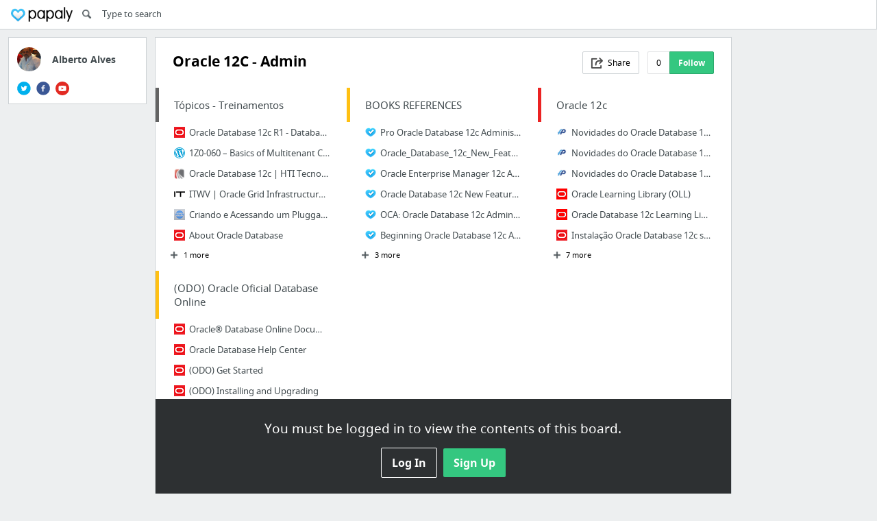

--- FILE ---
content_type: text/html; charset=utf-8
request_url: https://papaly.com/albertoalves/4eYI5/Oracle-12C-Admin
body_size: 21437
content:
<!DOCTYPE html>
<html lang="en">
<head>
  <script async src="https://pagead2.googlesyndication.com/pagead/js/adsbygoogle.js"></script>
<script>
  (adsbygoogle = window.adsbygoogle || []).push({
    google_ad_client: "ca-pub-5730062733416032",
    enable_page_level_ads: true
  });
</script>

  <meta http-equiv="Content-Type" content="text/html; charset=utf-8"/>
<script>window.NREUM||(NREUM={});NREUM.info={"beacon":"bam.nr-data.net","errorBeacon":"bam.nr-data.net","licenseKey":"bdaa5d21af","applicationID":"11234453","transactionName":"cwpYEBFcCAlQRxhbWVEXUhdMUQsER1FoSl5RF1MAPEUNAEI=","queueTime":1,"applicationTime":261,"agent":""}</script>
<script>(window.NREUM||(NREUM={})).init={ajax:{deny_list:["bam.nr-data.net"]},feature_flags:["soft_nav"]};(window.NREUM||(NREUM={})).loader_config={licenseKey:"bdaa5d21af",applicationID:"11234453",browserID:"11234499"};;/*! For license information please see nr-loader-rum-1.308.0.min.js.LICENSE.txt */
(()=>{var e,t,r={163:(e,t,r)=>{"use strict";r.d(t,{j:()=>E});var n=r(384),i=r(1741);var a=r(2555);r(860).K7.genericEvents;const s="experimental.resources",o="register",c=e=>{if(!e||"string"!=typeof e)return!1;try{document.createDocumentFragment().querySelector(e)}catch{return!1}return!0};var d=r(2614),u=r(944),l=r(8122);const f="[data-nr-mask]",g=e=>(0,l.a)(e,(()=>{const e={feature_flags:[],experimental:{allow_registered_children:!1,resources:!1},mask_selector:"*",block_selector:"[data-nr-block]",mask_input_options:{color:!1,date:!1,"datetime-local":!1,email:!1,month:!1,number:!1,range:!1,search:!1,tel:!1,text:!1,time:!1,url:!1,week:!1,textarea:!1,select:!1,password:!0}};return{ajax:{deny_list:void 0,block_internal:!0,enabled:!0,autoStart:!0},api:{get allow_registered_children(){return e.feature_flags.includes(o)||e.experimental.allow_registered_children},set allow_registered_children(t){e.experimental.allow_registered_children=t},duplicate_registered_data:!1},browser_consent_mode:{enabled:!1},distributed_tracing:{enabled:void 0,exclude_newrelic_header:void 0,cors_use_newrelic_header:void 0,cors_use_tracecontext_headers:void 0,allowed_origins:void 0},get feature_flags(){return e.feature_flags},set feature_flags(t){e.feature_flags=t},generic_events:{enabled:!0,autoStart:!0},harvest:{interval:30},jserrors:{enabled:!0,autoStart:!0},logging:{enabled:!0,autoStart:!0},metrics:{enabled:!0,autoStart:!0},obfuscate:void 0,page_action:{enabled:!0},page_view_event:{enabled:!0,autoStart:!0},page_view_timing:{enabled:!0,autoStart:!0},performance:{capture_marks:!1,capture_measures:!1,capture_detail:!0,resources:{get enabled(){return e.feature_flags.includes(s)||e.experimental.resources},set enabled(t){e.experimental.resources=t},asset_types:[],first_party_domains:[],ignore_newrelic:!0}},privacy:{cookies_enabled:!0},proxy:{assets:void 0,beacon:void 0},session:{expiresMs:d.wk,inactiveMs:d.BB},session_replay:{autoStart:!0,enabled:!1,preload:!1,sampling_rate:10,error_sampling_rate:100,collect_fonts:!1,inline_images:!1,fix_stylesheets:!0,mask_all_inputs:!0,get mask_text_selector(){return e.mask_selector},set mask_text_selector(t){c(t)?e.mask_selector="".concat(t,",").concat(f):""===t||null===t?e.mask_selector=f:(0,u.R)(5,t)},get block_class(){return"nr-block"},get ignore_class(){return"nr-ignore"},get mask_text_class(){return"nr-mask"},get block_selector(){return e.block_selector},set block_selector(t){c(t)?e.block_selector+=",".concat(t):""!==t&&(0,u.R)(6,t)},get mask_input_options(){return e.mask_input_options},set mask_input_options(t){t&&"object"==typeof t?e.mask_input_options={...t,password:!0}:(0,u.R)(7,t)}},session_trace:{enabled:!0,autoStart:!0},soft_navigations:{enabled:!0,autoStart:!0},spa:{enabled:!0,autoStart:!0},ssl:void 0,user_actions:{enabled:!0,elementAttributes:["id","className","tagName","type"]}}})());var p=r(6154),m=r(9324);let h=0;const v={buildEnv:m.F3,distMethod:m.Xs,version:m.xv,originTime:p.WN},b={consented:!1},y={appMetadata:{},get consented(){return this.session?.state?.consent||b.consented},set consented(e){b.consented=e},customTransaction:void 0,denyList:void 0,disabled:!1,harvester:void 0,isolatedBacklog:!1,isRecording:!1,loaderType:void 0,maxBytes:3e4,obfuscator:void 0,onerror:void 0,ptid:void 0,releaseIds:{},session:void 0,timeKeeper:void 0,registeredEntities:[],jsAttributesMetadata:{bytes:0},get harvestCount(){return++h}},_=e=>{const t=(0,l.a)(e,y),r=Object.keys(v).reduce((e,t)=>(e[t]={value:v[t],writable:!1,configurable:!0,enumerable:!0},e),{});return Object.defineProperties(t,r)};var w=r(5701);const x=e=>{const t=e.startsWith("http");e+="/",r.p=t?e:"https://"+e};var R=r(7836),k=r(3241);const A={accountID:void 0,trustKey:void 0,agentID:void 0,licenseKey:void 0,applicationID:void 0,xpid:void 0},S=e=>(0,l.a)(e,A),T=new Set;function E(e,t={},r,s){let{init:o,info:c,loader_config:d,runtime:u={},exposed:l=!0}=t;if(!c){const e=(0,n.pV)();o=e.init,c=e.info,d=e.loader_config}e.init=g(o||{}),e.loader_config=S(d||{}),c.jsAttributes??={},p.bv&&(c.jsAttributes.isWorker=!0),e.info=(0,a.D)(c);const f=e.init,m=[c.beacon,c.errorBeacon];T.has(e.agentIdentifier)||(f.proxy.assets&&(x(f.proxy.assets),m.push(f.proxy.assets)),f.proxy.beacon&&m.push(f.proxy.beacon),e.beacons=[...m],function(e){const t=(0,n.pV)();Object.getOwnPropertyNames(i.W.prototype).forEach(r=>{const n=i.W.prototype[r];if("function"!=typeof n||"constructor"===n)return;let a=t[r];e[r]&&!1!==e.exposed&&"micro-agent"!==e.runtime?.loaderType&&(t[r]=(...t)=>{const n=e[r](...t);return a?a(...t):n})})}(e),(0,n.US)("activatedFeatures",w.B)),u.denyList=[...f.ajax.deny_list||[],...f.ajax.block_internal?m:[]],u.ptid=e.agentIdentifier,u.loaderType=r,e.runtime=_(u),T.has(e.agentIdentifier)||(e.ee=R.ee.get(e.agentIdentifier),e.exposed=l,(0,k.W)({agentIdentifier:e.agentIdentifier,drained:!!w.B?.[e.agentIdentifier],type:"lifecycle",name:"initialize",feature:void 0,data:e.config})),T.add(e.agentIdentifier)}},384:(e,t,r)=>{"use strict";r.d(t,{NT:()=>s,US:()=>u,Zm:()=>o,bQ:()=>d,dV:()=>c,pV:()=>l});var n=r(6154),i=r(1863),a=r(1910);const s={beacon:"bam.nr-data.net",errorBeacon:"bam.nr-data.net"};function o(){return n.gm.NREUM||(n.gm.NREUM={}),void 0===n.gm.newrelic&&(n.gm.newrelic=n.gm.NREUM),n.gm.NREUM}function c(){let e=o();return e.o||(e.o={ST:n.gm.setTimeout,SI:n.gm.setImmediate||n.gm.setInterval,CT:n.gm.clearTimeout,XHR:n.gm.XMLHttpRequest,REQ:n.gm.Request,EV:n.gm.Event,PR:n.gm.Promise,MO:n.gm.MutationObserver,FETCH:n.gm.fetch,WS:n.gm.WebSocket},(0,a.i)(...Object.values(e.o))),e}function d(e,t){let r=o();r.initializedAgents??={},t.initializedAt={ms:(0,i.t)(),date:new Date},r.initializedAgents[e]=t}function u(e,t){o()[e]=t}function l(){return function(){let e=o();const t=e.info||{};e.info={beacon:s.beacon,errorBeacon:s.errorBeacon,...t}}(),function(){let e=o();const t=e.init||{};e.init={...t}}(),c(),function(){let e=o();const t=e.loader_config||{};e.loader_config={...t}}(),o()}},782:(e,t,r)=>{"use strict";r.d(t,{T:()=>n});const n=r(860).K7.pageViewTiming},860:(e,t,r)=>{"use strict";r.d(t,{$J:()=>u,K7:()=>c,P3:()=>d,XX:()=>i,Yy:()=>o,df:()=>a,qY:()=>n,v4:()=>s});const n="events",i="jserrors",a="browser/blobs",s="rum",o="browser/logs",c={ajax:"ajax",genericEvents:"generic_events",jserrors:i,logging:"logging",metrics:"metrics",pageAction:"page_action",pageViewEvent:"page_view_event",pageViewTiming:"page_view_timing",sessionReplay:"session_replay",sessionTrace:"session_trace",softNav:"soft_navigations",spa:"spa"},d={[c.pageViewEvent]:1,[c.pageViewTiming]:2,[c.metrics]:3,[c.jserrors]:4,[c.spa]:5,[c.ajax]:6,[c.sessionTrace]:7,[c.softNav]:8,[c.sessionReplay]:9,[c.logging]:10,[c.genericEvents]:11},u={[c.pageViewEvent]:s,[c.pageViewTiming]:n,[c.ajax]:n,[c.spa]:n,[c.softNav]:n,[c.metrics]:i,[c.jserrors]:i,[c.sessionTrace]:a,[c.sessionReplay]:a,[c.logging]:o,[c.genericEvents]:"ins"}},944:(e,t,r)=>{"use strict";r.d(t,{R:()=>i});var n=r(3241);function i(e,t){"function"==typeof console.debug&&(console.debug("New Relic Warning: https://github.com/newrelic/newrelic-browser-agent/blob/main/docs/warning-codes.md#".concat(e),t),(0,n.W)({agentIdentifier:null,drained:null,type:"data",name:"warn",feature:"warn",data:{code:e,secondary:t}}))}},1687:(e,t,r)=>{"use strict";r.d(t,{Ak:()=>d,Ze:()=>f,x3:()=>u});var n=r(3241),i=r(7836),a=r(3606),s=r(860),o=r(2646);const c={};function d(e,t){const r={staged:!1,priority:s.P3[t]||0};l(e),c[e].get(t)||c[e].set(t,r)}function u(e,t){e&&c[e]&&(c[e].get(t)&&c[e].delete(t),p(e,t,!1),c[e].size&&g(e))}function l(e){if(!e)throw new Error("agentIdentifier required");c[e]||(c[e]=new Map)}function f(e="",t="feature",r=!1){if(l(e),!e||!c[e].get(t)||r)return p(e,t);c[e].get(t).staged=!0,g(e)}function g(e){const t=Array.from(c[e]);t.every(([e,t])=>t.staged)&&(t.sort((e,t)=>e[1].priority-t[1].priority),t.forEach(([t])=>{c[e].delete(t),p(e,t)}))}function p(e,t,r=!0){const s=e?i.ee.get(e):i.ee,c=a.i.handlers;if(!s.aborted&&s.backlog&&c){if((0,n.W)({agentIdentifier:e,type:"lifecycle",name:"drain",feature:t}),r){const e=s.backlog[t],r=c[t];if(r){for(let t=0;e&&t<e.length;++t)m(e[t],r);Object.entries(r).forEach(([e,t])=>{Object.values(t||{}).forEach(t=>{t[0]?.on&&t[0]?.context()instanceof o.y&&t[0].on(e,t[1])})})}}s.isolatedBacklog||delete c[t],s.backlog[t]=null,s.emit("drain-"+t,[])}}function m(e,t){var r=e[1];Object.values(t[r]||{}).forEach(t=>{var r=e[0];if(t[0]===r){var n=t[1],i=e[3],a=e[2];n.apply(i,a)}})}},1738:(e,t,r)=>{"use strict";r.d(t,{U:()=>g,Y:()=>f});var n=r(3241),i=r(9908),a=r(1863),s=r(944),o=r(5701),c=r(3969),d=r(8362),u=r(860),l=r(4261);function f(e,t,r,a){const f=a||r;!f||f[e]&&f[e]!==d.d.prototype[e]||(f[e]=function(){(0,i.p)(c.xV,["API/"+e+"/called"],void 0,u.K7.metrics,r.ee),(0,n.W)({agentIdentifier:r.agentIdentifier,drained:!!o.B?.[r.agentIdentifier],type:"data",name:"api",feature:l.Pl+e,data:{}});try{return t.apply(this,arguments)}catch(e){(0,s.R)(23,e)}})}function g(e,t,r,n,s){const o=e.info;null===r?delete o.jsAttributes[t]:o.jsAttributes[t]=r,(s||null===r)&&(0,i.p)(l.Pl+n,[(0,a.t)(),t,r],void 0,"session",e.ee)}},1741:(e,t,r)=>{"use strict";r.d(t,{W:()=>a});var n=r(944),i=r(4261);class a{#e(e,...t){if(this[e]!==a.prototype[e])return this[e](...t);(0,n.R)(35,e)}addPageAction(e,t){return this.#e(i.hG,e,t)}register(e){return this.#e(i.eY,e)}recordCustomEvent(e,t){return this.#e(i.fF,e,t)}setPageViewName(e,t){return this.#e(i.Fw,e,t)}setCustomAttribute(e,t,r){return this.#e(i.cD,e,t,r)}noticeError(e,t){return this.#e(i.o5,e,t)}setUserId(e,t=!1){return this.#e(i.Dl,e,t)}setApplicationVersion(e){return this.#e(i.nb,e)}setErrorHandler(e){return this.#e(i.bt,e)}addRelease(e,t){return this.#e(i.k6,e,t)}log(e,t){return this.#e(i.$9,e,t)}start(){return this.#e(i.d3)}finished(e){return this.#e(i.BL,e)}recordReplay(){return this.#e(i.CH)}pauseReplay(){return this.#e(i.Tb)}addToTrace(e){return this.#e(i.U2,e)}setCurrentRouteName(e){return this.#e(i.PA,e)}interaction(e){return this.#e(i.dT,e)}wrapLogger(e,t,r){return this.#e(i.Wb,e,t,r)}measure(e,t){return this.#e(i.V1,e,t)}consent(e){return this.#e(i.Pv,e)}}},1863:(e,t,r)=>{"use strict";function n(){return Math.floor(performance.now())}r.d(t,{t:()=>n})},1910:(e,t,r)=>{"use strict";r.d(t,{i:()=>a});var n=r(944);const i=new Map;function a(...e){return e.every(e=>{if(i.has(e))return i.get(e);const t="function"==typeof e?e.toString():"",r=t.includes("[native code]"),a=t.includes("nrWrapper");return r||a||(0,n.R)(64,e?.name||t),i.set(e,r),r})}},2555:(e,t,r)=>{"use strict";r.d(t,{D:()=>o,f:()=>s});var n=r(384),i=r(8122);const a={beacon:n.NT.beacon,errorBeacon:n.NT.errorBeacon,licenseKey:void 0,applicationID:void 0,sa:void 0,queueTime:void 0,applicationTime:void 0,ttGuid:void 0,user:void 0,account:void 0,product:void 0,extra:void 0,jsAttributes:{},userAttributes:void 0,atts:void 0,transactionName:void 0,tNamePlain:void 0};function s(e){try{return!!e.licenseKey&&!!e.errorBeacon&&!!e.applicationID}catch(e){return!1}}const o=e=>(0,i.a)(e,a)},2614:(e,t,r)=>{"use strict";r.d(t,{BB:()=>s,H3:()=>n,g:()=>d,iL:()=>c,tS:()=>o,uh:()=>i,wk:()=>a});const n="NRBA",i="SESSION",a=144e5,s=18e5,o={STARTED:"session-started",PAUSE:"session-pause",RESET:"session-reset",RESUME:"session-resume",UPDATE:"session-update"},c={SAME_TAB:"same-tab",CROSS_TAB:"cross-tab"},d={OFF:0,FULL:1,ERROR:2}},2646:(e,t,r)=>{"use strict";r.d(t,{y:()=>n});class n{constructor(e){this.contextId=e}}},2843:(e,t,r)=>{"use strict";r.d(t,{G:()=>a,u:()=>i});var n=r(3878);function i(e,t=!1,r,i){(0,n.DD)("visibilitychange",function(){if(t)return void("hidden"===document.visibilityState&&e());e(document.visibilityState)},r,i)}function a(e,t,r){(0,n.sp)("pagehide",e,t,r)}},3241:(e,t,r)=>{"use strict";r.d(t,{W:()=>a});var n=r(6154);const i="newrelic";function a(e={}){try{n.gm.dispatchEvent(new CustomEvent(i,{detail:e}))}catch(e){}}},3606:(e,t,r)=>{"use strict";r.d(t,{i:()=>a});var n=r(9908);a.on=s;var i=a.handlers={};function a(e,t,r,a){s(a||n.d,i,e,t,r)}function s(e,t,r,i,a){a||(a="feature"),e||(e=n.d);var s=t[a]=t[a]||{};(s[r]=s[r]||[]).push([e,i])}},3878:(e,t,r)=>{"use strict";function n(e,t){return{capture:e,passive:!1,signal:t}}function i(e,t,r=!1,i){window.addEventListener(e,t,n(r,i))}function a(e,t,r=!1,i){document.addEventListener(e,t,n(r,i))}r.d(t,{DD:()=>a,jT:()=>n,sp:()=>i})},3969:(e,t,r)=>{"use strict";r.d(t,{TZ:()=>n,XG:()=>o,rs:()=>i,xV:()=>s,z_:()=>a});const n=r(860).K7.metrics,i="sm",a="cm",s="storeSupportabilityMetrics",o="storeEventMetrics"},4234:(e,t,r)=>{"use strict";r.d(t,{W:()=>a});var n=r(7836),i=r(1687);class a{constructor(e,t){this.agentIdentifier=e,this.ee=n.ee.get(e),this.featureName=t,this.blocked=!1}deregisterDrain(){(0,i.x3)(this.agentIdentifier,this.featureName)}}},4261:(e,t,r)=>{"use strict";r.d(t,{$9:()=>d,BL:()=>o,CH:()=>g,Dl:()=>_,Fw:()=>y,PA:()=>h,Pl:()=>n,Pv:()=>k,Tb:()=>l,U2:()=>a,V1:()=>R,Wb:()=>x,bt:()=>b,cD:()=>v,d3:()=>w,dT:()=>c,eY:()=>p,fF:()=>f,hG:()=>i,k6:()=>s,nb:()=>m,o5:()=>u});const n="api-",i="addPageAction",a="addToTrace",s="addRelease",o="finished",c="interaction",d="log",u="noticeError",l="pauseReplay",f="recordCustomEvent",g="recordReplay",p="register",m="setApplicationVersion",h="setCurrentRouteName",v="setCustomAttribute",b="setErrorHandler",y="setPageViewName",_="setUserId",w="start",x="wrapLogger",R="measure",k="consent"},5289:(e,t,r)=>{"use strict";r.d(t,{GG:()=>s,Qr:()=>c,sB:()=>o});var n=r(3878),i=r(6389);function a(){return"undefined"==typeof document||"complete"===document.readyState}function s(e,t){if(a())return e();const r=(0,i.J)(e),s=setInterval(()=>{a()&&(clearInterval(s),r())},500);(0,n.sp)("load",r,t)}function o(e){if(a())return e();(0,n.DD)("DOMContentLoaded",e)}function c(e){if(a())return e();(0,n.sp)("popstate",e)}},5607:(e,t,r)=>{"use strict";r.d(t,{W:()=>n});const n=(0,r(9566).bz)()},5701:(e,t,r)=>{"use strict";r.d(t,{B:()=>a,t:()=>s});var n=r(3241);const i=new Set,a={};function s(e,t){const r=t.agentIdentifier;a[r]??={},e&&"object"==typeof e&&(i.has(r)||(t.ee.emit("rumresp",[e]),a[r]=e,i.add(r),(0,n.W)({agentIdentifier:r,loaded:!0,drained:!0,type:"lifecycle",name:"load",feature:void 0,data:e})))}},6154:(e,t,r)=>{"use strict";r.d(t,{OF:()=>c,RI:()=>i,WN:()=>u,bv:()=>a,eN:()=>l,gm:()=>s,mw:()=>o,sb:()=>d});var n=r(1863);const i="undefined"!=typeof window&&!!window.document,a="undefined"!=typeof WorkerGlobalScope&&("undefined"!=typeof self&&self instanceof WorkerGlobalScope&&self.navigator instanceof WorkerNavigator||"undefined"!=typeof globalThis&&globalThis instanceof WorkerGlobalScope&&globalThis.navigator instanceof WorkerNavigator),s=i?window:"undefined"!=typeof WorkerGlobalScope&&("undefined"!=typeof self&&self instanceof WorkerGlobalScope&&self||"undefined"!=typeof globalThis&&globalThis instanceof WorkerGlobalScope&&globalThis),o=Boolean("hidden"===s?.document?.visibilityState),c=/iPad|iPhone|iPod/.test(s.navigator?.userAgent),d=c&&"undefined"==typeof SharedWorker,u=((()=>{const e=s.navigator?.userAgent?.match(/Firefox[/\s](\d+\.\d+)/);Array.isArray(e)&&e.length>=2&&e[1]})(),Date.now()-(0,n.t)()),l=()=>"undefined"!=typeof PerformanceNavigationTiming&&s?.performance?.getEntriesByType("navigation")?.[0]?.responseStart},6389:(e,t,r)=>{"use strict";function n(e,t=500,r={}){const n=r?.leading||!1;let i;return(...r)=>{n&&void 0===i&&(e.apply(this,r),i=setTimeout(()=>{i=clearTimeout(i)},t)),n||(clearTimeout(i),i=setTimeout(()=>{e.apply(this,r)},t))}}function i(e){let t=!1;return(...r)=>{t||(t=!0,e.apply(this,r))}}r.d(t,{J:()=>i,s:()=>n})},6630:(e,t,r)=>{"use strict";r.d(t,{T:()=>n});const n=r(860).K7.pageViewEvent},7699:(e,t,r)=>{"use strict";r.d(t,{It:()=>a,KC:()=>o,No:()=>i,qh:()=>s});var n=r(860);const i=16e3,a=1e6,s="SESSION_ERROR",o={[n.K7.logging]:!0,[n.K7.genericEvents]:!1,[n.K7.jserrors]:!1,[n.K7.ajax]:!1}},7836:(e,t,r)=>{"use strict";r.d(t,{P:()=>o,ee:()=>c});var n=r(384),i=r(8990),a=r(2646),s=r(5607);const o="nr@context:".concat(s.W),c=function e(t,r){var n={},s={},u={},l=!1;try{l=16===r.length&&d.initializedAgents?.[r]?.runtime.isolatedBacklog}catch(e){}var f={on:p,addEventListener:p,removeEventListener:function(e,t){var r=n[e];if(!r)return;for(var i=0;i<r.length;i++)r[i]===t&&r.splice(i,1)},emit:function(e,r,n,i,a){!1!==a&&(a=!0);if(c.aborted&&!i)return;t&&a&&t.emit(e,r,n);var o=g(n);m(e).forEach(e=>{e.apply(o,r)});var d=v()[s[e]];d&&d.push([f,e,r,o]);return o},get:h,listeners:m,context:g,buffer:function(e,t){const r=v();if(t=t||"feature",f.aborted)return;Object.entries(e||{}).forEach(([e,n])=>{s[n]=t,t in r||(r[t]=[])})},abort:function(){f._aborted=!0,Object.keys(f.backlog).forEach(e=>{delete f.backlog[e]})},isBuffering:function(e){return!!v()[s[e]]},debugId:r,backlog:l?{}:t&&"object"==typeof t.backlog?t.backlog:{},isolatedBacklog:l};return Object.defineProperty(f,"aborted",{get:()=>{let e=f._aborted||!1;return e||(t&&(e=t.aborted),e)}}),f;function g(e){return e&&e instanceof a.y?e:e?(0,i.I)(e,o,()=>new a.y(o)):new a.y(o)}function p(e,t){n[e]=m(e).concat(t)}function m(e){return n[e]||[]}function h(t){return u[t]=u[t]||e(f,t)}function v(){return f.backlog}}(void 0,"globalEE"),d=(0,n.Zm)();d.ee||(d.ee=c)},8122:(e,t,r)=>{"use strict";r.d(t,{a:()=>i});var n=r(944);function i(e,t){try{if(!e||"object"!=typeof e)return(0,n.R)(3);if(!t||"object"!=typeof t)return(0,n.R)(4);const r=Object.create(Object.getPrototypeOf(t),Object.getOwnPropertyDescriptors(t)),a=0===Object.keys(r).length?e:r;for(let s in a)if(void 0!==e[s])try{if(null===e[s]){r[s]=null;continue}Array.isArray(e[s])&&Array.isArray(t[s])?r[s]=Array.from(new Set([...e[s],...t[s]])):"object"==typeof e[s]&&"object"==typeof t[s]?r[s]=i(e[s],t[s]):r[s]=e[s]}catch(e){r[s]||(0,n.R)(1,e)}return r}catch(e){(0,n.R)(2,e)}}},8362:(e,t,r)=>{"use strict";r.d(t,{d:()=>a});var n=r(9566),i=r(1741);class a extends i.W{agentIdentifier=(0,n.LA)(16)}},8374:(e,t,r)=>{r.nc=(()=>{try{return document?.currentScript?.nonce}catch(e){}return""})()},8990:(e,t,r)=>{"use strict";r.d(t,{I:()=>i});var n=Object.prototype.hasOwnProperty;function i(e,t,r){if(n.call(e,t))return e[t];var i=r();if(Object.defineProperty&&Object.keys)try{return Object.defineProperty(e,t,{value:i,writable:!0,enumerable:!1}),i}catch(e){}return e[t]=i,i}},9324:(e,t,r)=>{"use strict";r.d(t,{F3:()=>i,Xs:()=>a,xv:()=>n});const n="1.308.0",i="PROD",a="CDN"},9566:(e,t,r)=>{"use strict";r.d(t,{LA:()=>o,bz:()=>s});var n=r(6154);const i="xxxxxxxx-xxxx-4xxx-yxxx-xxxxxxxxxxxx";function a(e,t){return e?15&e[t]:16*Math.random()|0}function s(){const e=n.gm?.crypto||n.gm?.msCrypto;let t,r=0;return e&&e.getRandomValues&&(t=e.getRandomValues(new Uint8Array(30))),i.split("").map(e=>"x"===e?a(t,r++).toString(16):"y"===e?(3&a()|8).toString(16):e).join("")}function o(e){const t=n.gm?.crypto||n.gm?.msCrypto;let r,i=0;t&&t.getRandomValues&&(r=t.getRandomValues(new Uint8Array(e)));const s=[];for(var o=0;o<e;o++)s.push(a(r,i++).toString(16));return s.join("")}},9908:(e,t,r)=>{"use strict";r.d(t,{d:()=>n,p:()=>i});var n=r(7836).ee.get("handle");function i(e,t,r,i,a){a?(a.buffer([e],i),a.emit(e,t,r)):(n.buffer([e],i),n.emit(e,t,r))}}},n={};function i(e){var t=n[e];if(void 0!==t)return t.exports;var a=n[e]={exports:{}};return r[e](a,a.exports,i),a.exports}i.m=r,i.d=(e,t)=>{for(var r in t)i.o(t,r)&&!i.o(e,r)&&Object.defineProperty(e,r,{enumerable:!0,get:t[r]})},i.f={},i.e=e=>Promise.all(Object.keys(i.f).reduce((t,r)=>(i.f[r](e,t),t),[])),i.u=e=>"nr-rum-1.308.0.min.js",i.o=(e,t)=>Object.prototype.hasOwnProperty.call(e,t),e={},t="NRBA-1.308.0.PROD:",i.l=(r,n,a,s)=>{if(e[r])e[r].push(n);else{var o,c;if(void 0!==a)for(var d=document.getElementsByTagName("script"),u=0;u<d.length;u++){var l=d[u];if(l.getAttribute("src")==r||l.getAttribute("data-webpack")==t+a){o=l;break}}if(!o){c=!0;var f={296:"sha512-+MIMDsOcckGXa1EdWHqFNv7P+JUkd5kQwCBr3KE6uCvnsBNUrdSt4a/3/L4j4TxtnaMNjHpza2/erNQbpacJQA=="};(o=document.createElement("script")).charset="utf-8",i.nc&&o.setAttribute("nonce",i.nc),o.setAttribute("data-webpack",t+a),o.src=r,0!==o.src.indexOf(window.location.origin+"/")&&(o.crossOrigin="anonymous"),f[s]&&(o.integrity=f[s])}e[r]=[n];var g=(t,n)=>{o.onerror=o.onload=null,clearTimeout(p);var i=e[r];if(delete e[r],o.parentNode&&o.parentNode.removeChild(o),i&&i.forEach(e=>e(n)),t)return t(n)},p=setTimeout(g.bind(null,void 0,{type:"timeout",target:o}),12e4);o.onerror=g.bind(null,o.onerror),o.onload=g.bind(null,o.onload),c&&document.head.appendChild(o)}},i.r=e=>{"undefined"!=typeof Symbol&&Symbol.toStringTag&&Object.defineProperty(e,Symbol.toStringTag,{value:"Module"}),Object.defineProperty(e,"__esModule",{value:!0})},i.p="https://js-agent.newrelic.com/",(()=>{var e={374:0,840:0};i.f.j=(t,r)=>{var n=i.o(e,t)?e[t]:void 0;if(0!==n)if(n)r.push(n[2]);else{var a=new Promise((r,i)=>n=e[t]=[r,i]);r.push(n[2]=a);var s=i.p+i.u(t),o=new Error;i.l(s,r=>{if(i.o(e,t)&&(0!==(n=e[t])&&(e[t]=void 0),n)){var a=r&&("load"===r.type?"missing":r.type),s=r&&r.target&&r.target.src;o.message="Loading chunk "+t+" failed: ("+a+": "+s+")",o.name="ChunkLoadError",o.type=a,o.request=s,n[1](o)}},"chunk-"+t,t)}};var t=(t,r)=>{var n,a,[s,o,c]=r,d=0;if(s.some(t=>0!==e[t])){for(n in o)i.o(o,n)&&(i.m[n]=o[n]);if(c)c(i)}for(t&&t(r);d<s.length;d++)a=s[d],i.o(e,a)&&e[a]&&e[a][0](),e[a]=0},r=self["webpackChunk:NRBA-1.308.0.PROD"]=self["webpackChunk:NRBA-1.308.0.PROD"]||[];r.forEach(t.bind(null,0)),r.push=t.bind(null,r.push.bind(r))})(),(()=>{"use strict";i(8374);var e=i(8362),t=i(860);const r=Object.values(t.K7);var n=i(163);var a=i(9908),s=i(1863),o=i(4261),c=i(1738);var d=i(1687),u=i(4234),l=i(5289),f=i(6154),g=i(944),p=i(384);const m=e=>f.RI&&!0===e?.privacy.cookies_enabled;function h(e){return!!(0,p.dV)().o.MO&&m(e)&&!0===e?.session_trace.enabled}var v=i(6389),b=i(7699);class y extends u.W{constructor(e,t){super(e.agentIdentifier,t),this.agentRef=e,this.abortHandler=void 0,this.featAggregate=void 0,this.loadedSuccessfully=void 0,this.onAggregateImported=new Promise(e=>{this.loadedSuccessfully=e}),this.deferred=Promise.resolve(),!1===e.init[this.featureName].autoStart?this.deferred=new Promise((t,r)=>{this.ee.on("manual-start-all",(0,v.J)(()=>{(0,d.Ak)(e.agentIdentifier,this.featureName),t()}))}):(0,d.Ak)(e.agentIdentifier,t)}importAggregator(e,t,r={}){if(this.featAggregate)return;const n=async()=>{let n;await this.deferred;try{if(m(e.init)){const{setupAgentSession:t}=await i.e(296).then(i.bind(i,3305));n=t(e)}}catch(e){(0,g.R)(20,e),this.ee.emit("internal-error",[e]),(0,a.p)(b.qh,[e],void 0,this.featureName,this.ee)}try{if(!this.#t(this.featureName,n,e.init))return(0,d.Ze)(this.agentIdentifier,this.featureName),void this.loadedSuccessfully(!1);const{Aggregate:i}=await t();this.featAggregate=new i(e,r),e.runtime.harvester.initializedAggregates.push(this.featAggregate),this.loadedSuccessfully(!0)}catch(e){(0,g.R)(34,e),this.abortHandler?.(),(0,d.Ze)(this.agentIdentifier,this.featureName,!0),this.loadedSuccessfully(!1),this.ee&&this.ee.abort()}};f.RI?(0,l.GG)(()=>n(),!0):n()}#t(e,r,n){if(this.blocked)return!1;switch(e){case t.K7.sessionReplay:return h(n)&&!!r;case t.K7.sessionTrace:return!!r;default:return!0}}}var _=i(6630),w=i(2614),x=i(3241);class R extends y{static featureName=_.T;constructor(e){var t;super(e,_.T),this.setupInspectionEvents(e.agentIdentifier),t=e,(0,c.Y)(o.Fw,function(e,r){"string"==typeof e&&("/"!==e.charAt(0)&&(e="/"+e),t.runtime.customTransaction=(r||"http://custom.transaction")+e,(0,a.p)(o.Pl+o.Fw,[(0,s.t)()],void 0,void 0,t.ee))},t),this.importAggregator(e,()=>i.e(296).then(i.bind(i,3943)))}setupInspectionEvents(e){const t=(t,r)=>{t&&(0,x.W)({agentIdentifier:e,timeStamp:t.timeStamp,loaded:"complete"===t.target.readyState,type:"window",name:r,data:t.target.location+""})};(0,l.sB)(e=>{t(e,"DOMContentLoaded")}),(0,l.GG)(e=>{t(e,"load")}),(0,l.Qr)(e=>{t(e,"navigate")}),this.ee.on(w.tS.UPDATE,(t,r)=>{(0,x.W)({agentIdentifier:e,type:"lifecycle",name:"session",data:r})})}}class k extends e.d{constructor(e){var t;(super(),f.gm)?(this.features={},(0,p.bQ)(this.agentIdentifier,this),this.desiredFeatures=new Set(e.features||[]),this.desiredFeatures.add(R),(0,n.j)(this,e,e.loaderType||"agent"),t=this,(0,c.Y)(o.cD,function(e,r,n=!1){if("string"==typeof e){if(["string","number","boolean"].includes(typeof r)||null===r)return(0,c.U)(t,e,r,o.cD,n);(0,g.R)(40,typeof r)}else(0,g.R)(39,typeof e)},t),function(e){(0,c.Y)(o.Dl,function(t,r=!1){if("string"!=typeof t&&null!==t)return void(0,g.R)(41,typeof t);const n=e.info.jsAttributes["enduser.id"];r&&null!=n&&n!==t?(0,a.p)(o.Pl+"setUserIdAndResetSession",[t],void 0,"session",e.ee):(0,c.U)(e,"enduser.id",t,o.Dl,!0)},e)}(this),function(e){(0,c.Y)(o.nb,function(t){if("string"==typeof t||null===t)return(0,c.U)(e,"application.version",t,o.nb,!1);(0,g.R)(42,typeof t)},e)}(this),function(e){(0,c.Y)(o.d3,function(){e.ee.emit("manual-start-all")},e)}(this),function(e){(0,c.Y)(o.Pv,function(t=!0){if("boolean"==typeof t){if((0,a.p)(o.Pl+o.Pv,[t],void 0,"session",e.ee),e.runtime.consented=t,t){const t=e.features.page_view_event;t.onAggregateImported.then(e=>{const r=t.featAggregate;e&&!r.sentRum&&r.sendRum()})}}else(0,g.R)(65,typeof t)},e)}(this),this.run()):(0,g.R)(21)}get config(){return{info:this.info,init:this.init,loader_config:this.loader_config,runtime:this.runtime}}get api(){return this}run(){try{const e=function(e){const t={};return r.forEach(r=>{t[r]=!!e[r]?.enabled}),t}(this.init),n=[...this.desiredFeatures];n.sort((e,r)=>t.P3[e.featureName]-t.P3[r.featureName]),n.forEach(r=>{if(!e[r.featureName]&&r.featureName!==t.K7.pageViewEvent)return;if(r.featureName===t.K7.spa)return void(0,g.R)(67);const n=function(e){switch(e){case t.K7.ajax:return[t.K7.jserrors];case t.K7.sessionTrace:return[t.K7.ajax,t.K7.pageViewEvent];case t.K7.sessionReplay:return[t.K7.sessionTrace];case t.K7.pageViewTiming:return[t.K7.pageViewEvent];default:return[]}}(r.featureName).filter(e=>!(e in this.features));n.length>0&&(0,g.R)(36,{targetFeature:r.featureName,missingDependencies:n}),this.features[r.featureName]=new r(this)})}catch(e){(0,g.R)(22,e);for(const e in this.features)this.features[e].abortHandler?.();const t=(0,p.Zm)();delete t.initializedAgents[this.agentIdentifier]?.features,delete this.sharedAggregator;return t.ee.get(this.agentIdentifier).abort(),!1}}}var A=i(2843),S=i(782);class T extends y{static featureName=S.T;constructor(e){super(e,S.T),f.RI&&((0,A.u)(()=>(0,a.p)("docHidden",[(0,s.t)()],void 0,S.T,this.ee),!0),(0,A.G)(()=>(0,a.p)("winPagehide",[(0,s.t)()],void 0,S.T,this.ee)),this.importAggregator(e,()=>i.e(296).then(i.bind(i,2117))))}}var E=i(3969);class I extends y{static featureName=E.TZ;constructor(e){super(e,E.TZ),f.RI&&document.addEventListener("securitypolicyviolation",e=>{(0,a.p)(E.xV,["Generic/CSPViolation/Detected"],void 0,this.featureName,this.ee)}),this.importAggregator(e,()=>i.e(296).then(i.bind(i,9623)))}}new k({features:[R,T,I],loaderType:"lite"})})()})();</script>
  <meta name="viewport" content="width=device-width, initial-scale=1">
  <title>Oracle 12C - Admin - albertoalves | Papaly</title>
<meta name="description" content="Oracle 12C - Admin - Alberto Alves - Tópicos - Treinamentos, (ODO) Oracle Oficial Database Online, (ODO) Videos, BOOKS REFERENCES, Oracle 12c | Papaly" />
<meta name="keywords" content="albertoalves,oracle 12c - admin,tópicos - treinamentos,(odo) oracle oficial database online,(odo) videos,books references,oracle 12c" />
<link rel="canonical" href="https://papaly.com/albertoalves/4eYI5/Oracle-12C-Admin" />
<meta name="twitter:title" content="Oracle 12C - Admin" />
<meta name="twitter:url" content="https://papaly.com/albertoalves/4eYI5/Oracle-12C-Admin" />
<meta name="twitter:site_name" content="Papaly" />
<meta name="twitter:image" content="https://papaly.com/assets/og_image-eb4938b8834a8ecb666dff28c5397576b716f8cfe151a04ceeafa5ad219a2f6f.jpg" />
<meta name="twitter:description" content="Oracle 12C - Admin - Alberto Alves - Tópicos - Treinamentos, (ODO) Oracle Oficial Database Online, (ODO) Videos, BOOKS REFERENCES, Oracle 12c | Papaly" />
<meta property="og:type" content="article" />
<meta property="og:title" content="Oracle 12C - Admin" />
<meta property="og:url" content="https://papaly.com/albertoalves/4eYI5/Oracle-12C-Admin" />
<meta property="og:site_name" content="Papaly" />
<meta property="og:image" content="https://papaly.com/assets/og_image-eb4938b8834a8ecb666dff28c5397576b716f8cfe151a04ceeafa5ad219a2f6f.jpg" />
<meta property="og:description" content="Oracle 12C - Admin - Alberto Alves - Tópicos - Treinamentos, (ODO) Oracle Oficial Database Online, (ODO) Videos, BOOKS REFERENCES, Oracle 12c | Papaly" />
  <link rel="image_src" href="https://papaly.com/assets/og_image.jpg" />

  <link rel="shortcut icon" href="/favicon.ico" />
  <link rel="icon" href="/favicon.ico">
  <link rel="apple-touch-icon-precomposed" href="/favicon-152.png">
  <meta name="msapplication-TileColor" content="#FFFFFF">
  <meta name="msapplication-TileImage" content="/favicon-144.png">

  <link rel="chrome-webstore-item" href="https://chrome.google.com/webstore/detail/pdcohkhhbifkmpakaiopnllnddofbbn">
  <link rel="stylesheet" media="screen" href="/assets/application_shared_board_01a-c2dc9c4da3eac40bff7d9627bd13288422fb29349de7cdc4c7f30efa6bbad5e0.css" />
  <script>
(function(i,s,o,g,r,a,m){i['GoogleAnalyticsObject']=r;i[r]=i[r]||function(){
(i[r].q=i[r].q||[]).push(arguments);},i[r].l=1*new Date();a=s.createElement(o),
m=s.getElementsByTagName(o)[0];a.async=1;a.src=g;m.parentNode.insertBefore(a,m);
})(window,document,'script','https://www.google-analytics.com/analytics.js','ga');

ga('create', 'UA-44812927-1', 'auto');
ga('require', 'displayfeatures');
// Commented out, send the page view with calls to global.js # gas(pagename) instead
// ga('send', 'pageview'); // Or use _google_analytics_send.html.erb
</script>

  <link rel="stylesheet" media="screen" href="/assets/theme_light-86f00235ea0eed814b88d0412a2814d6041c85ea9bc5369dccaf08e1edc8d160.css" />
</head>
<body ga-screen="ScreenSharedBoard">

<div id="main" shared-board-2022=max_height_cards_container>
  <div id="global-header" class="theme-background-color theme-border-color" >
  <div class="background-image-container">
    <div class="inner-background-color"></div>
  </div>
  <div class="delete-dropbox"><div class="garbage-icon"></div>Drop here to delete.</div>
  <div class="logo-section">
    <a href="/" id="logo" class="on-search">
      <div class="logo-image"></div>
    </a>
  </div>
  <div id="global-inner-section" class="theme-background-color">
    <div id="right-section" user-ga-id="">
      <div class="inner-section theme-border-color">
        <div class="search-buttons-container">
          <input class="button-item theme-background-color theme-hover-background on-search" id="papaly-search-button" type="submit" value="papaly" url="/search">
          <div class="more-search-options">
            <div class="dropdown-icon on-search"></div>
            <div class="external-options">
              <input class="button-item  on-search" id="web-search-button" type="submit" value="web" url="https://www.google.com/search" ga-label="SEARCH_WEB_BUTTON">
              <input class="button-item  on-search" id="video-search-button" type="submit" value="videos" url='https://www.youtube.com/results' ga-label="SEARCH_VIDEOS_BUTTON">
              <input class="button-item  on-search" id="map-search-button" type="submit" value="maps" url='https://www.google.com/maps/search/' ga-label="SEARCH_MAPS_BUTTON">
              <input class="button-item  on-search" id="shopping-search-button" type="submit" value="shopping" url ='https://www.amazon.com/s/field-keywords=__KEYWORD__' ga-label="SEARCH_SHOPPING_BUTTON">
              <input class="button-item  on-search" id="images-search-button" type="submit" value="images" url='https://www.bing.com/images/search' ga-label="SEARCH_IMAGES_BUTTON">
            </div>
          </div>
        </div>
        <div class="weather-container" temperature-scale="">
          <div id="weather-info-wrapper">
            <div class="weather-temperature theme-text-color" fahrenheit-value=""></div>
            <div class="weather-degree-wrapper">
              <div class="weather-degree-buttons theme-text-color">
                <span class="fahrenheit degree-button theme-text-color">&deg;F</span>
                <span class="celsius degree-button theme-text-color">&deg;C</span>
              </div>
              <div class="weather-location theme-text-color">Palo Alto, California, United States</div>
            </div>
          </div>

          <div class="location-section">
            <div class="save-button theme-text-color">Save</div>
            <div class="input-wrapper">
              <input type="text" placeholder="City Name" class="theme-input-background-color theme-border-color theme-text-color">
            </div>
          </div>
        </div>

        <div class="toggle-link-bar" ga-label="SHOW_LINKBAR_BUTTON">
          <span class="theme-text-color theme-background-color-lighter"></span>
          <div class="label theme-text-color">Show Link Bar</div>
        </div>

      </div> <!-- end .inner-section -->
    </div> <!-- end #right-section -->
    <div id="left-section">
      <div class="inner-section">
        <div id="mobile-search-close" class="theme-background-color"></div>
        <div id="mobile-search-button" class="theme-text-color">Search</div>
        <form id="master-search-container" action="/search" url="/search" target="_blank">
          <div class="input-container">
            <!-- <div class="press-enter-tip on-search theme-background-color theme-text-color">Press ENTER for all results</div> -->
            <input id="master-search" class="theme-background-color theme-text-color" name="q" type="text" placeholder="Type to search" autocomplete="off" value="" tabindex="1">
          </div>
        </form>
        <div id="master-search-dropdown" class="shared-board">
          <div id="saved-links-list" class="master-search-section theme-background-color theme-border-color">
            <div class="label theme-text-color">Your Links <span class="no-results-label">(No results)</span></div>
            <div class="bookmark-list">
            </div>
          </div>
        </div>
      </div> <!-- end.inner-section -->
    </div> <!-- end #left-section -->
  </div> <!-- end #global-inner-section -->
</div> <!-- end .global-header -->

  <div id="dropdown-mask" class="on-search"></div>

  <div id="board-content-container" class="container board-content-container" slots="3">
    <div class="mobile-tab-buttons ">
      <div class="mobile-tab-button tab-categories current"><a href="#categories-tab">Categories</a></div>
      <div class="mobile-tab-button tab-similarboards"><a href="#similar-boards-tab">Similar Boards</a></div>
      <div class="mobile-tab-button tab-suggestlink"><a href="#suggest-link-tab">Suggest a Link</a></div>
    </div>

    <!---------------------------------->
    <!--                              -->
    <!-- SharedBoard - LEFT Container -->
    <!--                              -->
    <!---------------------------------->

    <div id="board-left-container" class="side-modules-container">
      <div id="board-owner-info" class="theme-background-color theme-border-color module mobile-tab">
        <div class="user-container">
          <a href="/albertoalves">
            <img class="profile-photo photo-sm" alt="Alberto Alves" src="https://s3.amazonaws.com/topdesk/users/profile_photos/000/153/498/thumbnail/open-uri20160701-6-28yj5.jpg?1467379274" />
            <span class="user-name">Alberto Alves</span>
          </a>
        </div>

        <ul class="user-social-accounts">
              <li><a class="social-account twitter" target="_blank" href="https://twitter.com/carlosaacorreia" ga-label="TWITTER_SNS_ICON"></a></li>
              <li><a class="social-account facebook" target="_blank" href="https://www.facebook.com/app_scoped_user_id/10204207732232165/" ga-label="FACEBOOK_SNS_ICON"></a></li>
              <li><a class="social-account youtube" target="_blank" href="https://www.youtube.com/channel/UCVUDYbs7zuYzsXNvUngVQIw" ga-label="YOUTUBE_SNS_ICON"></a></li>
        </ul>


      </div> <!-- end #board-owner-info -->

      <script async src="https://pagead2.googlesyndication.com/pagead/js/adsbygoogle.js"></script>
      <!-- SharedBoard - RightSide LinksAds -->
      <ins class="adsbygoogle"
           style="display:block"
           data-ad-client="ca-pub-5730062733416032"
           data-ad-slot="3269337500"
           data-ad-format="link"></ins>
      <script>
      (adsbygoogle = window.adsbygoogle || []).push({});
      </script>

      <div id="similar-boards-tab" class="theme-background-color theme-border-color mobile-tab module similar-boards">
        <h3 class="module-title">Boards you may like</h3>
        <ul class="module-list">
          <li class="tooltip-enabled" tooltip-wrap="true" tooltip="<b>The Best Of Quora</b>" tooltip-position="top">
            <a class="recommended_board_link" href="/sparkleosteen/7qOgj/The-Best-Of-Quora" ga-label="SIMILAR_BOARDS_LINK"
              board_id="507127" position="0">
              <img class="profile-photo photo-sm" alt="Sparkle Osteen" src="https://s3.amazonaws.com/topdesk/users/profile_photos/000/110/158/thumbnail/open-uri20150727-2694-1ho36ze.jpg?1437987431" />
              The Best Of Quora
              <span class="user-name">by Sparkle Osteen</span>
            </a>
          </li>
          <li class="tooltip-enabled" tooltip-wrap="true" tooltip="<b>Internet is Awesome!</b>" tooltip-position="top">
            <a class="recommended_board_link" href="/desivip/e2hKj/Internet-is-Awesome" ga-label="SIMILAR_BOARDS_LINK"
              board_id="459566" position="1">
              <img class="profile-photo photo-sm" alt="DesiVIP" src="https://s3.amazonaws.com/topdesk/users/profile_photos/000/116/327/thumbnail/20185779926_6151dcf983_k.jpg?1438676831" />
              Internet is Awesome!
              <span class="user-name">by DesiVIP</span>
            </a>
          </li>
          <li class="tooltip-enabled" tooltip-wrap="true" tooltip="<b>Anna Kendrick</b>" tooltip-position="top">
            <a class="recommended_board_link" href="/CeleBiz/1Qnw/Anna-Kendrick" ga-label="SIMILAR_BOARDS_LINK"
              board_id="72338" position="2">
              <img class="profile-photo photo-sm" alt="CeleBiz" src="https://s3.amazonaws.com/topdesk/users/profile_photos/000/010/049/thumbnail/cele.jpg?1436929781" />
              Anna Kendrick
              <span class="user-name">by CeleBiz</span>
            </a>
          </li>
          <li class="tooltip-enabled" tooltip-wrap="true" tooltip="<b>Gaming</b>" tooltip-position="top">
            <a class="recommended_board_link" href="/NoCanDo/14GCr/Gaming" ga-label="SIMILAR_BOARDS_LINK"
              board_id="780815" position="3">
              <img class="profile-photo photo-sm" alt="NoCanDo" src="https://s3.amazonaws.com/topdesk/users/profile_photos/000/178/204/thumbnail/_mike.jpg?1462700546" />
              Gaming
              <span class="user-name">by NoCanDo</span>
            </a>
          </li>
          <li class="tooltip-enabled" tooltip-wrap="true" tooltip="<b>Design</b>" tooltip-position="top">
            <a class="recommended_board_link" href="/sawekpaszak/5fp85/Design" ga-label="SIMILAR_BOARDS_LINK"
              board_id="631666" position="4">
              <img class="profile-photo photo-sm" alt="Sławek Paszak" src="https://s3.amazonaws.com/topdesk/users/profile_photos/000/150/384/thumbnail/open-uri20151128-12-1g285ug.jpg?1448738196" />
              Design
              <span class="user-name">by Sławek Paszak</span>
            </a>
          </li>
          <li class="tooltip-enabled" tooltip-wrap="true" tooltip="<b>Default</b>" tooltip-position="top">
            <a class="recommended_board_link" href="/papaly/7wa/Default" ga-label="SIMILAR_BOARDS_LINK"
              board_id="891" position="5">
              <img class="profile-photo photo-sm" alt="papaly" src="https://s3.amazonaws.com/topdesk/users/profile_photos/000/000/001/thumbnail/default-128.jpg?1436929764" />
              Default
              <span class="user-name">by papaly</span>
            </a>
          </li>
        </ul>
      </div> <!-- end .similar-boards -->

      <div id="suggest-link-tab" class="theme-background-color theme-border-color mobile-tab module link-suggestion" thankyou="false">
        <h3 class="module-title">Suggest links for this board!</h3>
        <div id="thank-you">Thank you for the suggestion</div>
        <input type="text" placeholder="insert link" ga-label="INSERT_SUGGEST_LINK_INPUT">
        <div class="dropdown-menu">
          <span class="dropdown-label-selection theme-border-color">Select category</span>
          <ul class="dropdown-list theme-background-color theme-text-color theme-border-color">
            <li class="theme-border-color" category-id="1f46febc24d4451fb7c79e5575bcffb8">Tópicos - Treinamentos</li>
            <li class="theme-border-color" category-id="49b564d3a8b24b5bbd2f9f96131e63e3">(ODO) Oracle Oficial Database Online</li>
            <li class="theme-border-color" category-id="1d40e13848b946718637d4a9c2c7e414">(ODO) Videos</li>
            <li class="theme-border-color" category-id="0ea180c324fd46728ba4fd000e50d206">BOOKS REFERENCES</li>
            <li class="theme-border-color" category-id="d8438557553e4320bca9eb277df0bb10">Oracle 12c</li>
          </ul>
        </div>
        <div id="suggestion-button" class="dropdown-button inactive-button" ga-label="SUBMIT_SUGGEST_LINK_BUTTON">Submit</div>
        <div id="suggest-more" class="dropdown-button">Suggest another</div>
      </div> <!-- end .link-suggestion -->

    </div> <!-- end .side-modules-container -->

    <!------------------------------------>
    <!--                                -->
    <!-- SharedBoard - CENTER Container -->
    <!--                                -->
    <!------------------------------------>

    <div id="board-center-container">
      <div id="categories-tab" class="theme-background-color mobile-tab mobile-tab-active cards-comments-container">
        <div id="board-owner-info" class="module mobile-only">
          <div class="user-container">
            <a href="/albertoalves">
              <img class="profile-photo photo-sm" alt="Alberto Alves" src="https://s3.amazonaws.com/topdesk/users/profile_photos/000/153/498/thumbnail/open-uri20160701-6-28yj5.jpg?1467379274" />
              <span class="user-name">Alberto Alves</span>
            </a>
          </div>
          <ul class="user-social-accounts">
              <li><a class="social-account twitter" target="_blank" href="https://twitter.com/carlosaacorreia" ga-label="TWITTER_SNS_ICON"></a></li>
              <li><a class="social-account facebook" target="_blank" href="https://www.facebook.com/app_scoped_user_id/10204207732232165/" ga-label="FACEBOOK_SNS_ICON"></a></li>
              <li><a class="social-account youtube" target="_blank" href="https://www.youtube.com/channel/UCVUDYbs7zuYzsXNvUngVQIw" ga-label="YOUTUBE_SNS_ICON"></a></li>
        </ul>
        </div>
        <div id="board-header" class="theme-border-color">
          <div id="board-info" board-id="46ae2e8584f94df6ac7314602570b49a">
            <div class="info-content-container">
              <h1 class="board-title">Oracle 12C - Admin</h1>
            </div>
            <div class="share-follow-container">
              <div class="share-section">
                <div class="share-button theme-border-color">Share</div>
                <ul class="share-icons">
                  <li id="share-button-email" class="theme-border-color"><img alt="email" src="/assets/shared_board_01/share-email-2291f58923463d326a96a5df81fa4ddfea07d275112ec53aad3f5bd70949356e.png" /></li>
                  <li id="share-button-fb" class="theme-border-color"><img alt="facebook" src="/assets/shared_board_01/share-fb-2e36e4413f6921002cfff4e3b1f5a6cb4d7f8a561782fe2abf9dcdeeaefbc264.png" /></li>
                  <li id="share-button-tw" class="theme-border-color"><img alt="twitter" src="/assets/shared_board_01/share-tw-7b7ff8b728c0da15211edca7e1ca28d118fb3377ac763923310882d41e4a9576.png" /></li>
                </ul>
              </div>
              <div class="follow-section">
                <div class="count-button-container">
                  <div class="follow-count">0</div>
                  <!--<div class="follow-button main-cta">Follow</div>/-->
                  <div id="follow-button-container" token="HkMEj4XpTjh6VaCUltd5yCKFOXNW/DT5BMaTGqnoVcF08SdpKp64LfjfrIeKj0ZdX0n1G3/ppCmApSV1FINjCg=="
                       state="signup"
                                  style="width:auto; float:right;">
                    <div class="follow-button signup-state" ga-label="FOLLOW_BUTTON_SIGN_UP" dialog-url="/dialog/signup?from=board_shared_follow">Follow</div>
                  </div>
                </div>
              </div>
            </div> <!-- end .share-follow-container -->
          </div> <!-- end #board-info -->
        </div> <!-- end .board-header -->
        <div class="cards-container theme-border-color">
          <div id="cards-container-mask">
            <div class="label">You must be logged in to view the contents of this board.</div>
            <ul>
              <li class="login dialog-load-button" dialog-url="/dialog/login?from=board_shared_mask" ga-label="LOGIN_BUTTON">Log In</li>
              <li class="signup dialog-load-button" dialog-url="/dialog/signup?from=board_shared_mask" ga-label="SIGNUP_BUTTON">Sign Up</li>
            </ul>
          </div>
          <div class="category-slot category-slot-3 slot-0">
            <div class="category-container theme-card">
<div class="card parent-category"
  category-index="1f46febc24d4451fb7c79e5575bcffb8" category_index="1f46febc24d4451fb7c79e5575bcffb8" category-name="Tópicos - Treinamentos"
  category-type="category" category-url="" item-notes-status="all-expanded"
  category-version="491667" color="636363"
  category-position="0.5" frequency="0"
  collapse-category="expanded"
  hide-excess-links="false"
  pinned="false">
    <div class="title-description-container" style="border-left-color: #636363;">
      <div class="toggle-child-category"></div>
      <h2 class="card-title theme-text-color">Tópicos - Treinamentos</h2>
      <div class="add-item-controls">
          <div class="pin-category-button dialog-load-button" dialog-url="/dialog/login?from=board_shared_pin_button" ga-label="PIN_BUTTON">Pin</div>
          <div class="suggest-icon dialog-load-button tooltip-enabled theme-background-color" ga-label="SUGGEST_LINK_ICON" dialog-url="/dialog/suggest_link?category_id=1f46febc24d4451fb7c79e5575bcffb8" tooltip="Suggest a link to this category"></div>
        <div class="overflow-icon tooltip-enabled" ga-label="CATEGORY_OVERFLOW_BUTTON" tooltip="More options"></div>
      </div>
    </div>
    <p class="card-description theme-text-color" style="display:none;"></p>
    <ol class="item-container">
      <li class="theme-item-border-color item-bookmark tooltip-enabled"
  item-index="7c84276e2c104f14a90160bbc3d91c90"
  item-position="0.5"
  url="http://www.oracle.com/technetwork/pt/articles/database-performance/database-multitenant-oracle-12cr1-2555858-ptb.html" frequency="0"
  tooltip-wrap="true" tooltip="<b>Oracle Database 12c R1 - Database Multitenant</b><br/>http://www.oracle.com/technetwork/pt/articles/database-performance/database-multitenant-oracle-12cr1-2555858-ptb.html"
  tooltip-position="pointer"
  note-status="expanded"
  style=""
  xtn-notice="false"
>
  <a href="http://www.oracle.com/technetwork/pt/articles/database-performance/database-multitenant-oracle-12cr1-2555858-ptb.html" class="theme-text-color " target="_blank" ga-label="BOOKMARK" >
    <div class="item-icon" style="background-image: url(//s3.amazonaws.com/topdesk/icons/iconfiles/000/000/590/favicon/com.oracle.favicon.png?1463629381);background-size: 16px 16px;"></div>
    <div class="item-name">Oracle Database 12c R1 - Database Multitenant</div>
  </a>

  <div class="edit-controls">
  </div>


  <var class="keywords" hidden>
    oracle.com
  </var>
</li>
<li class="theme-item-border-color item-bookmark tooltip-enabled"
  item-index="70c34d297b6940eaaafac913b7a66bcd"
  item-position="1.5"
  url="https://myoracleplace.wordpress.com/2015/10/24/1z0-060-basics-of-multitenant-container-database-cdb-explain-root-and-multitenant-architecture/" frequency="0"
  tooltip-wrap="true" tooltip="<b>1Z0-060 – Basics of Multitenant Container Database (CDB) – Explain root and multitenant architecture – MY ORACLE PLACE</b><br/>https://myoracleplace.wordpress.com/2015/10/24/1z0-060-basics-of-multitenant-container-database-cdb-explain-root-and-multitenant-architecture/"
  tooltip-position="pointer"
  note-status="expanded"
  style=""
  xtn-notice="false"
>
  <a href="https://myoracleplace.wordpress.com/2015/10/24/1z0-060-basics-of-multitenant-container-database-cdb-explain-root-and-multitenant-architecture/" class="theme-text-color " target="_blank" ga-label="BOOKMARK" >
    <div class="item-icon" style="background-image: url(//s3.amazonaws.com/topdesk/icons/iconfiles/001/922/234/favicon/com.wordpress.myoracleplace.favicon.png?1465238846);background-size: 16px 16px;"></div>
    <div class="item-name">1Z0-060 – Basics of Multitenant Container Database (CDB) – Explain root and multitenant...</div>
  </a>

  <div class="edit-controls">
  </div>


  <var class="keywords" hidden>
    myoracleplace.wordpress.com
  </var>
</li>
<li class="theme-item-border-color item-bookmark tooltip-enabled"
  item-index="a07eca8fb2514e31a3358d98a5323321"
  item-position="2.5"
  url="https://www.hti.com.br/oracle-database-12c-enterprise-edition" frequency="0"
  tooltip-wrap="true" tooltip="<b>Oracle Database 12c | HTI Tecnologia</b><br/>https://www.hti.com.br/oracle-database-12c-enterprise-edition"
  tooltip-position="pointer"
  note-status="expanded"
  style=""
  xtn-notice="false"
>
  <a href="https://www.hti.com.br/oracle-database-12c-enterprise-edition" class="theme-text-color " target="_blank" ga-label="BOOKMARK" >
    <div class="item-icon" style="background-image: url(//s3.amazonaws.com/topdesk/icons/iconfiles/001/922/233/favicon/br.com.hti.favicon.png?1465238792);background-size: 16px 16px;"></div>
    <div class="item-name">Oracle Database 12c | HTI Tecnologia</div>
  </a>

  <div class="edit-controls">
  </div>


  <var class="keywords" hidden>
    hti.com.br
  </var>
</li>
<li class="theme-item-border-color item-bookmark tooltip-enabled"
  item-index="6d48746340e0474fb03c0ed5943fc1fd"
  item-position="3.5"
  url="http://www.itwv.com.br/oracle-grid-infrastructure-12cr1-parte-1-visao-geral-e-novos-recursos/" frequency="0"
  tooltip-wrap="true" tooltip="<b>ITWV | Oracle Grid Infrastructure 12cR1 – Parte 1 – Visão Geral e Novos Recursos</b><br/>http://www.itwv.com.br/oracle-grid-infrastructure-12cr1-parte-1-visao-geral-e-novos-recursos/"
  tooltip-position="pointer"
  note-status="expanded"
  style=""
  xtn-notice="false"
>
  <a href="http://www.itwv.com.br/oracle-grid-infrastructure-12cr1-parte-1-visao-geral-e-novos-recursos/" class="theme-text-color " target="_blank" ga-label="BOOKMARK" >
    <div class="item-icon" style="background-image: url(//s3.amazonaws.com/topdesk/icons/iconfiles/001/922/232/favicon/br.com.itwv.favicon.png?1465238669);background-size: 16px 16px;"></div>
    <div class="item-name">ITWV | Oracle Grid Infrastructure 12cR1 – Parte 1 – Visão Geral e Novos Recursos</div>
  </a>

  <div class="edit-controls">
  </div>


  <var class="keywords" hidden>
    itwv.com.br
  </var>
</li>
<li class="theme-item-border-color item-bookmark tooltip-enabled"
  item-index="d1c3531425c640bfa7366d26491d32be"
  item-position="4.5"
  url="http://www.oraclehome.com.br/2013/08/26/criando-e-acessando-um-pluggable-database-oracle-database-12c/" frequency="0"
  tooltip-wrap="true" tooltip="<b>Criando e Acessando um Pluggable Database (Oracle Database 12c) | SQL&gt; Oracle Home</b><br/>http://www.oraclehome.com.br/2013/08/26/criando-e-acessando-um-pluggable-database-oracle-database-12c/"
  tooltip-position="pointer"
  note-status="expanded"
  style=""
  xtn-notice="false"
>
  <a href="http://www.oraclehome.com.br/2013/08/26/criando-e-acessando-um-pluggable-database-oracle-database-12c/" class="theme-text-color " target="_blank" ga-label="BOOKMARK" >
    <div class="item-icon" style="background-image: url(https://s3.amazonaws.com/topdesk/icons/iconfiles/001/501/648/favicon/br.com.oraclehome.favicon.png?1472165758);background-size: 16px 16px;"></div>
    <div class="item-name">Criando e Acessando um Pluggable Database (Oracle Database 12c) | SQL&gt; Oracle Home</div>
  </a>

  <div class="edit-controls">
  </div>


  <var class="keywords" hidden>
    oraclehome.com.br
  </var>
</li>
<li class="theme-item-border-color item-bookmark tooltip-enabled"
  item-index="70e74adc34ba424195557c19fb9e19c1"
  item-position="5.5"
  url="https://docs.oracle.com/database/121/ADMQS/GUID-36856C7D-AD55-4078-9FDE-7A30E9A2F066.htm#ADMQS012" frequency="0"
  tooltip-wrap="true" tooltip="<b>About Oracle Database</b><br/>https://docs.oracle.com/database/121/ADMQS/GUID-36856C7D-AD55-4078-9FDE-7A30E9A2F066.htm#ADMQS012"
  tooltip-position="pointer"
  note-status="expanded"
  style=""
  xtn-notice="false"
>
  <a href="https://docs.oracle.com/database/121/ADMQS/GUID-36856C7D-AD55-4078-9FDE-7A30E9A2F066.htm#ADMQS012" class="theme-text-color " target="_blank" ga-label="BOOKMARK" >
    <div class="item-icon" style="background-image: url(//s3.amazonaws.com/topdesk/icons/iconfiles/000/001/245/favicon/com.oracle.docs.favicon.png?1463629183);background-size: 16px 16px;"></div>
    <div class="item-name">About Oracle Database</div>
  </a>

  <div class="edit-controls">
  </div>


  <var class="keywords" hidden>
    docs.oracle.com
  </var>
</li>

      <li class="limited-links-blocker dialog-load-button" dialog-url="/dialog/signup?from=board_shared_limited_links">
        <div class="hidden-links-amount">
          1 more
        </div>
      </li>
    </ol>

    <var class="keywords" style="display:none">
      Tópicos - Treinamentos 
    </var>
</div>

    <!-- Since feed categories lack this, they cannot become parents -->
    <div class="child-category placeholder theme-card-bg-color"></div>
    <!-- Filters out empty child categories for shared board / category views -->
    

</div> <!-- end .category-container -->
<div class="category-container theme-card">
<div class="card parent-category"
  category-index="49b564d3a8b24b5bbd2f9f96131e63e3" category_index="49b564d3a8b24b5bbd2f9f96131e63e3" category-name="(ODO) Oracle Oficial Database Online"
  category-type="category" category-url="" item-notes-status="all-expanded"
  category-version="491667" color="FFC012"
  category-position="1.5" frequency="7"
  collapse-category="expanded"
  hide-excess-links="false"
  pinned="false">
    <div class="title-description-container" style="border-left-color: #FFC012;">
      <div class="toggle-child-category"></div>
      <h2 class="card-title theme-text-color">(ODO) Oracle Oficial Database Online</h2>
      <div class="add-item-controls">
          <div class="pin-category-button dialog-load-button" dialog-url="/dialog/login?from=board_shared_pin_button" ga-label="PIN_BUTTON">Pin</div>
          <div class="suggest-icon dialog-load-button tooltip-enabled theme-background-color" ga-label="SUGGEST_LINK_ICON" dialog-url="/dialog/suggest_link?category_id=49b564d3a8b24b5bbd2f9f96131e63e3" tooltip="Suggest a link to this category"></div>
        <div class="overflow-icon tooltip-enabled" ga-label="CATEGORY_OVERFLOW_BUTTON" tooltip="More options"></div>
      </div>
    </div>
    <p class="card-description theme-text-color" style="display:none;"></p>
    <ol class="item-container">
      <li class="theme-item-border-color item-bookmark tooltip-enabled"
  item-index="2a4eaa84ff2b42a695221e4f122f24ff"
  item-position="0.5"
  url="https://docs.oracle.com/database/121/nav/portal_booklist.htm" frequency="1"
  tooltip-wrap="true" tooltip="<b>Oracle® Database Online Documentation Library 12c Release 1 (12.1.0.2)</b><br/>https://docs.oracle.com/database/121/nav/portal_booklist.htm"
  tooltip-position="pointer"
  note-status="expanded"
  style=""
  xtn-notice="false"
>
  <a href="https://docs.oracle.com/database/121/nav/portal_booklist.htm" class="theme-text-color " target="_blank" ga-label="BOOKMARK" >
    <div class="item-icon" style="background-image: url(//s3.amazonaws.com/topdesk/icons/iconfiles/000/001/245/favicon/com.oracle.docs.favicon.png?1463629183);background-size: 16px 16px;"></div>
    <div class="item-name">Oracle® Database Online Documentation Library 12c Release 1 (12.1.0.2)</div>
  </a>

  <div class="edit-controls">
  </div>


  <var class="keywords" hidden>
    docs.oracle.com
  </var>
</li>
<li class="theme-item-border-color item-bookmark tooltip-enabled"
  item-index="38c28791d34b464db3189ff5b267de8a"
  item-position="1.5"
  url="https://docs.oracle.com/en/database/database.html" frequency="2"
  tooltip-wrap="true" tooltip="<b>Oracle Database Help Center</b><br/>https://docs.oracle.com/en/database/database.html"
  tooltip-position="pointer"
  note-status="expanded"
  style=""
  xtn-notice="false"
>
  <a href="https://docs.oracle.com/en/database/database.html" class="theme-text-color " target="_blank" ga-label="BOOKMARK" >
    <div class="item-icon" style="background-image: url(//s3.amazonaws.com/topdesk/icons/iconfiles/000/001/245/favicon/com.oracle.docs.favicon.png?1463629183);background-size: 16px 16px;"></div>
    <div class="item-name">Oracle Database Help Center</div>
  </a>

  <div class="edit-controls">
  </div>


  <var class="keywords" hidden>
    docs.oracle.com
  </var>
</li>
<li class="theme-item-border-color item-bookmark tooltip-enabled"
  item-index="eaab7bf45ec342c6952fd58a8051bfca"
  item-position="2.5"
  url="http://docs.oracle.com/database/121/index.htm" frequency="2"
  tooltip-wrap="true" tooltip="<b>(ODO) Get Started</b><br/>http://docs.oracle.com/database/121/index.htm"
  tooltip-position="pointer"
  note-status="expanded"
  style=""
  xtn-notice="false"
>
  <a href="http://docs.oracle.com/database/121/index.htm" class="theme-text-color " target="_blank" ga-label="BOOKMARK" >
    <div class="item-icon" style="background-image: url(//s3.amazonaws.com/topdesk/icons/iconfiles/000/001/245/favicon/com.oracle.docs.favicon.png?1463629183);background-size: 16px 16px;"></div>
    <div class="item-name">(ODO) Get Started</div>
  </a>

  <div class="edit-controls">
  </div>


  <var class="keywords" hidden>
    docs.oracle.com
  </var>
</li>
<li class="theme-item-border-color item-bookmark tooltip-enabled"
  item-index="64f2c8d192c04d7cab642584fed65a3d"
  item-position="3.5"
  url="https://docs.oracle.com/database/121/nav/portal_11.htm" frequency="2"
  tooltip-wrap="true" tooltip="<b>(ODO) Installing and Upgrading</b><br/>https://docs.oracle.com/database/121/nav/portal_11.htm"
  tooltip-position="pointer"
  note-status="expanded"
  style=""
  xtn-notice="false"
>
  <a href="https://docs.oracle.com/database/121/nav/portal_11.htm" class="theme-text-color " target="_blank" ga-label="BOOKMARK" >
    <div class="item-icon" style="background-image: url(//s3.amazonaws.com/topdesk/icons/iconfiles/000/001/245/favicon/com.oracle.docs.favicon.png?1463629183);background-size: 16px 16px;"></div>
    <div class="item-name">(ODO) Installing and Upgrading</div>
  </a>

  <div class="edit-controls">
  </div>


  <var class="keywords" hidden>
    docs.oracle.com
  </var>
</li>
<li class="theme-item-border-color item-bookmark tooltip-enabled"
  item-index="eecefb8429994ecb9c3576092f715b06"
  item-position="4.5"
  url="http://docs.oracle.com/database/121/nav/portal_4.htm" frequency="0"
  tooltip-wrap="true" tooltip="<b>(ODO) Database Administration</b><br/>http://docs.oracle.com/database/121/nav/portal_4.htm"
  tooltip-position="pointer"
  note-status="expanded"
  style=""
  xtn-notice="false"
>
  <a href="http://docs.oracle.com/database/121/nav/portal_4.htm" class="theme-text-color " target="_blank" ga-label="BOOKMARK" >
    <div class="item-icon" style="background-image: url(//s3.amazonaws.com/topdesk/icons/iconfiles/000/001/245/favicon/com.oracle.docs.favicon.png?1463629183);background-size: 16px 16px;"></div>
    <div class="item-name">(ODO) Database Administration</div>
  </a>

  <div class="edit-controls">
  </div>


  <var class="keywords" hidden>
    docs.oracle.com
  </var>
</li>
<li class="theme-item-border-color item-bookmark tooltip-enabled"
  item-index="8332b3d5ccca412b9dc2a5fc04b3c5c3"
  item-position="5.5"
  url="http://docs.oracle.com/database/121/nav/portal_5.htm" frequency="0"
  tooltip-wrap="true" tooltip="<b>(ODO) Application Development</b><br/>http://docs.oracle.com/database/121/nav/portal_5.htm"
  tooltip-position="pointer"
  note-status="expanded"
  style=""
  xtn-notice="false"
>
  <a href="http://docs.oracle.com/database/121/nav/portal_5.htm" class="theme-text-color " target="_blank" ga-label="BOOKMARK" >
    <div class="item-icon" style="background-image: url(//s3.amazonaws.com/topdesk/icons/iconfiles/000/001/245/favicon/com.oracle.docs.favicon.png?1463629183);background-size: 16px 16px;"></div>
    <div class="item-name">(ODO) Application Development</div>
  </a>

  <div class="edit-controls">
  </div>


  <var class="keywords" hidden>
    docs.oracle.com
  </var>
</li>

      <li class="limited-links-blocker dialog-load-button" dialog-url="/dialog/signup?from=board_shared_limited_links">
        <div class="hidden-links-amount">
          6 more
        </div>
      </li>
    </ol>

    <var class="keywords" style="display:none">
      (ODO) Oracle Oficial Database Online 
    </var>
</div>

    <!-- Since feed categories lack this, they cannot become parents -->
    <div class="child-category placeholder theme-card-bg-color"></div>
    <!-- Filters out empty child categories for shared board / category views -->
    

</div> <!-- end .category-container -->
<div class="category-container theme-card">
<div class="card parent-category"
  category-index="1d40e13848b946718637d4a9c2c7e414" category_index="1d40e13848b946718637d4a9c2c7e414" category-name="(ODO) Videos"
  category-type="category" category-url="" item-notes-status="all-expanded"
  category-version="491667" color="444444"
  category-position="2.5" frequency="2"
  collapse-category="expanded"
  hide-excess-links="false"
  pinned="false">
    <div class="title-description-container" style="border-left-color: #444444;">
      <div class="toggle-child-category"></div>
      <h2 class="card-title theme-text-color">(ODO) Videos</h2>
      <div class="add-item-controls">
          <div class="pin-category-button dialog-load-button" dialog-url="/dialog/login?from=board_shared_pin_button" ga-label="PIN_BUTTON">Pin</div>
          <div class="suggest-icon dialog-load-button tooltip-enabled theme-background-color" ga-label="SUGGEST_LINK_ICON" dialog-url="/dialog/suggest_link?category_id=1d40e13848b946718637d4a9c2c7e414" tooltip="Suggest a link to this category"></div>
        <div class="overflow-icon tooltip-enabled" ga-label="CATEGORY_OVERFLOW_BUTTON" tooltip="More options"></div>
      </div>
    </div>
    <p class="card-description theme-text-color" style="display:none;"></p>
    <ol class="item-container">
      <li class="theme-item-border-color item-bookmark tooltip-enabled"
  item-index="cb2a57d3e19c4cae9745ce49b4018bdc"
  item-position="0.5"
  url="http://docs.oracle.com/database/121/nav/portal_30.htm" frequency="2"
  tooltip-wrap="true" tooltip="<b>Oracle Database Online Documentation 12c Release 1 (12.1)</b><br/>http://docs.oracle.com/database/121/nav/portal_30.htm"
  tooltip-position="pointer"
  note-status="expanded"
  style=""
  xtn-notice="false"
>
  <a href="http://docs.oracle.com/database/121/nav/portal_30.htm" class="theme-text-color " target="_blank" ga-label="BOOKMARK" >
    <div class="item-icon" style="background-image: url(//s3.amazonaws.com/topdesk/icons/iconfiles/000/001/245/favicon/com.oracle.docs.favicon.png?1463629183);background-size: 16px 16px;"></div>
    <div class="item-name">Oracle Database Online Documentation 12c Release 1 (12.1)</div>
  </a>

  <div class="edit-controls">
  </div>


  <var class="keywords" hidden>
    docs.oracle.com
  </var>
</li>

    </ol>

    <var class="keywords" style="display:none">
      (ODO) Videos 
    </var>
</div>

    <!-- Since feed categories lack this, they cannot become parents -->
    <div class="child-category placeholder theme-card-bg-color"></div>
    <!-- Filters out empty child categories for shared board / category views -->
    

</div> <!-- end .category-container -->

          </div> <!-- end .slot-0 -->
          <div class="category-slot category-slot-3 slot-1">
            <div class="category-container theme-card">
<div class="card parent-category"
  category-index="0ea180c324fd46728ba4fd000e50d206" category_index="0ea180c324fd46728ba4fd000e50d206" category-name="BOOKS REFERENCES"
  category-type="category" category-url="" item-notes-status="all-expanded"
  category-version="491667" color="FFC012"
  category-position="0.5" frequency="1"
  collapse-category="expanded"
  hide-excess-links="false"
  pinned="false">
    <div class="title-description-container" style="border-left-color: #FFC012;">
      <div class="toggle-child-category"></div>
      <h2 class="card-title theme-text-color">BOOKS REFERENCES</h2>
      <div class="add-item-controls">
          <div class="pin-category-button dialog-load-button" dialog-url="/dialog/login?from=board_shared_pin_button" ga-label="PIN_BUTTON">Pin</div>
          <div class="suggest-icon dialog-load-button tooltip-enabled theme-background-color" ga-label="SUGGEST_LINK_ICON" dialog-url="/dialog/suggest_link?category_id=0ea180c324fd46728ba4fd000e50d206" tooltip="Suggest a link to this category"></div>
        <div class="overflow-icon tooltip-enabled" ga-label="CATEGORY_OVERFLOW_BUTTON" tooltip="More options"></div>
      </div>
    </div>
    <p class="card-description theme-text-color" style="display:none;"></p>
    <ol class="item-container">
      <li class="theme-item-border-color item-bookmark tooltip-enabled"
  item-index="c106ebbd070642c7a1dc7b44c238d53c"
  item-position="0.5"
  url="file:///E:/_SYNC/OneDrive/#%23Oracle%2012c/Livros/Administration/Pro%20Oracle%20Database%2012c%20Administration.%202nd.%20edition.pdf" frequency="1"
  tooltip-wrap="true" tooltip="<b>Pro Oracle Database 12c Administration</b><br/>file:///E:/_SYNC/OneDrive/#%23Oracle%2012c/Livros/Administration/Pro%20Oracle%20Database%2012c%20Administration.%202nd.%20edition.pdf"
  tooltip-position="pointer"
  note-status="expanded"
  style=""
  xtn-notice="false"
>
  <a href="file:///E:/_SYNC/OneDrive/#%23Oracle%2012c/Livros/Administration/Pro%20Oracle%20Database%2012c%20Administration.%202nd.%20edition.pdf" class="theme-text-color " target="_blank" ga-label="BOOKMARK" >
    <div class="item-icon" style="background-image: url(//s3.amazonaws.com/topdesk/icons/iconfiles/000/000/001/favicon/default.png?1380570308);background-size: 16px 16px;"></div>
    <div class="item-name">Pro Oracle Database 12c Administration</div>
  </a>

  <div class="edit-controls">
  </div>


  <var class="keywords" hidden>
    www.papaly.com
  </var>
</li>
<li class="theme-item-border-color item-bookmark tooltip-enabled"
  item-index="9986eed0e91046888871c44f43ad070d"
  item-position="1.5"
  url="file:///E:/_SYNC/OneDrive/#%23Oracle%2012c/Livros/Administration/Oracle_Database_12c_New_Features_for_Adm.pdf" frequency="0"
  tooltip-wrap="true" tooltip="<b>Oracle_Database_12c_New_Features_for_Adm.pdf</b><br/>file:///E:/_SYNC/OneDrive/#%23Oracle%2012c/Livros/Administration/Oracle_Database_12c_New_Features_for_Adm.pdf"
  tooltip-position="pointer"
  note-status="expanded"
  style=""
  xtn-notice="false"
>
  <a href="file:///E:/_SYNC/OneDrive/#%23Oracle%2012c/Livros/Administration/Oracle_Database_12c_New_Features_for_Adm.pdf" class="theme-text-color " target="_blank" ga-label="BOOKMARK" >
    <div class="item-icon" style="background-image: url(//s3.amazonaws.com/topdesk/icons/iconfiles/000/000/001/favicon/default.png?1380570308);background-size: 16px 16px;"></div>
    <div class="item-name">Oracle_Database_12c_New_Features_for_Adm.pdf</div>
  </a>

  <div class="edit-controls">
  </div>


  <var class="keywords" hidden>
    www.papaly.com
  </var>
</li>
<li class="theme-item-border-color item-bookmark tooltip-enabled"
  item-index="2c9c7edaab24469d8da3d0e482b47788"
  item-position="2.5"
  url="file:///E:/_SYNC/OneDrive/#%23Oracle%2012c/Livros/Administration/Oracle%20Enterprise%20Manager%2012c%20Administration%20Cookbook.pdf" frequency="0"
  tooltip-wrap="true" tooltip="<b>Oracle Enterprise Manager 12c Administration Cookbook.pdf</b><br/>file:///E:/_SYNC/OneDrive/#%23Oracle%2012c/Livros/Administration/Oracle%20Enterprise%20Manager%2012c%20Administration%20Cookbook.pdf"
  tooltip-position="pointer"
  note-status="expanded"
  style=""
  xtn-notice="false"
>
  <a href="file:///E:/_SYNC/OneDrive/#%23Oracle%2012c/Livros/Administration/Oracle%20Enterprise%20Manager%2012c%20Administration%20Cookbook.pdf" class="theme-text-color " target="_blank" ga-label="BOOKMARK" >
    <div class="item-icon" style="background-image: url(//s3.amazonaws.com/topdesk/icons/iconfiles/000/000/001/favicon/default.png?1380570308);background-size: 16px 16px;"></div>
    <div class="item-name">Oracle Enterprise Manager 12c Administration Cookbook.pdf</div>
  </a>

  <div class="edit-controls">
  </div>


  <var class="keywords" hidden>
    www.papaly.com
  </var>
</li>
<li class="theme-item-border-color item-bookmark tooltip-enabled"
  item-index="6dad6e451d634de689487156585ef068"
  item-position="3.5"
  url="file:///E:/_SYNC/OneDrive/#%23Oracle%2012c/Livros/Administration/Oracle%20Database%2012c%20New%20Features%20Student%20Guide%20vol-1.pdf" frequency="0"
  tooltip-wrap="true" tooltip="<b>Oracle Database 12c New Features Student Guide vol-1.pdf</b><br/>file:///E:/_SYNC/OneDrive/#%23Oracle%2012c/Livros/Administration/Oracle%20Database%2012c%20New%20Features%20Student%20Guide%20vol-1.pdf"
  tooltip-position="pointer"
  note-status="expanded"
  style=""
  xtn-notice="false"
>
  <a href="file:///E:/_SYNC/OneDrive/#%23Oracle%2012c/Livros/Administration/Oracle%20Database%2012c%20New%20Features%20Student%20Guide%20vol-1.pdf" class="theme-text-color " target="_blank" ga-label="BOOKMARK" >
    <div class="item-icon" style="background-image: url(//s3.amazonaws.com/topdesk/icons/iconfiles/000/000/001/favicon/default.png?1380570308);background-size: 16px 16px;"></div>
    <div class="item-name">Oracle Database 12c New Features Student Guide vol-1.pdf</div>
  </a>

  <div class="edit-controls">
  </div>


  <var class="keywords" hidden>
    www.papaly.com
  </var>
</li>
<li class="theme-item-border-color item-bookmark tooltip-enabled"
  item-index="501878ebcc6e4cf0ab64bc7107f17fbc"
  item-position="4.5"
  url="file:///E:/_SYNC/OneDrive/#%23Oracle%2012c/Livros/Administration/OCA.Oracle.Database.12c.Administrator.Certified.Associate.Study.Guide.May.2014.pdf" frequency="0"
  tooltip-wrap="true" tooltip="<b>OCA: Oracle Database 12c Administrator Certified Associate Study Guide</b><br/>file:///E:/_SYNC/OneDrive/#%23Oracle%2012c/Livros/Administration/OCA.Oracle.Database.12c.Administrator.Certified.Associate.Study.Guide.May.2014.pdf"
  tooltip-position="pointer"
  note-status="expanded"
  style=""
  xtn-notice="false"
>
  <a href="file:///E:/_SYNC/OneDrive/#%23Oracle%2012c/Livros/Administration/OCA.Oracle.Database.12c.Administrator.Certified.Associate.Study.Guide.May.2014.pdf" class="theme-text-color " target="_blank" ga-label="BOOKMARK" >
    <div class="item-icon" style="background-image: url(//s3.amazonaws.com/topdesk/icons/iconfiles/000/000/001/favicon/default.png?1380570308);background-size: 16px 16px;"></div>
    <div class="item-name">OCA: Oracle Database 12c Administrator Certified Associate Study Guide</div>
  </a>

  <div class="edit-controls">
  </div>


  <var class="keywords" hidden>
    www.papaly.com
  </var>
</li>
<li class="theme-item-border-color item-bookmark tooltip-enabled"
  item-index="dab415f5fdf54546a8035ea99c24d9e2"
  item-position="5.5"
  url="file:///E:/_SYNC/OneDrive/#%23Oracle%2012c/Livros/Administration/Beginning%20Oracle%20Database%2012c%20Administration%202nd%20Edition.pdf" frequency="0"
  tooltip-wrap="true" tooltip="<b>Beginning Oracle Database 12c Administration 2nd Edition.pdf</b><br/>file:///E:/_SYNC/OneDrive/#%23Oracle%2012c/Livros/Administration/Beginning%20Oracle%20Database%2012c%20Administration%202nd%20Edition.pdf"
  tooltip-position="pointer"
  note-status="expanded"
  style=""
  xtn-notice="false"
>
  <a href="file:///E:/_SYNC/OneDrive/#%23Oracle%2012c/Livros/Administration/Beginning%20Oracle%20Database%2012c%20Administration%202nd%20Edition.pdf" class="theme-text-color " target="_blank" ga-label="BOOKMARK" >
    <div class="item-icon" style="background-image: url(//s3.amazonaws.com/topdesk/icons/iconfiles/000/000/001/favicon/default.png?1380570308);background-size: 16px 16px;"></div>
    <div class="item-name">Beginning Oracle Database 12c Administration 2nd Edition.pdf</div>
  </a>

  <div class="edit-controls">
  </div>


  <var class="keywords" hidden>
    www.papaly.com
  </var>
</li>

      <li class="limited-links-blocker dialog-load-button" dialog-url="/dialog/signup?from=board_shared_limited_links">
        <div class="hidden-links-amount">
          3 more
        </div>
      </li>
    </ol>

    <var class="keywords" style="display:none">
      BOOKS REFERENCES 
    </var>
</div>

    <!-- Since feed categories lack this, they cannot become parents -->
    <div class="child-category placeholder theme-card-bg-color"></div>
    <!-- Filters out empty child categories for shared board / category views -->
    

</div> <!-- end .category-container -->

          </div> <!-- end .slot-1 -->
          <div class="category-slot category-slot-3 slot-2">
            <div class="category-container theme-card">
<div class="card parent-category"
  category-index="d8438557553e4320bca9eb277df0bb10" category_index="d8438557553e4320bca9eb277df0bb10" category-name="Oracle 12c"
  category-type="category" category-url="" item-notes-status="all-expanded"
  category-version="491667" color="EB2323"
  category-position="0.5" frequency="2"
  collapse-category="expanded"
  hide-excess-links="false"
  pinned="false">
    <div class="title-description-container" style="border-left-color: #EB2323;">
      <div class="toggle-child-category"></div>
      <h2 class="card-title theme-text-color">Oracle 12c</h2>
      <div class="add-item-controls">
          <div class="pin-category-button dialog-load-button" dialog-url="/dialog/login?from=board_shared_pin_button" ga-label="PIN_BUTTON">Pin</div>
          <div class="suggest-icon dialog-load-button tooltip-enabled theme-background-color" ga-label="SUGGEST_LINK_ICON" dialog-url="/dialog/suggest_link?category_id=d8438557553e4320bca9eb277df0bb10" tooltip="Suggest a link to this category"></div>
        <div class="overflow-icon tooltip-enabled" ga-label="CATEGORY_OVERFLOW_BUTTON" tooltip="More options"></div>
      </div>
    </div>
    <p class="card-description theme-text-color" style="display:none;"></p>
    <ol class="item-container">
      <li class="theme-item-border-color item-bookmark tooltip-enabled"
  item-index="051345b22efb4020b821b8a8cdfdb379"
  item-position="0.5"
  url="http://www.fabioprado.net/2013/11/novidades-do-oracle-database-12c-parte-3.html" frequency="0"
  tooltip-wrap="true" tooltip="<b>Novidades do Oracle Database 12c (Parte 3) | Blog do DBA/Instrutor Fábio Prado</b><br/>http://www.fabioprado.net/2013/11/novidades-do-oracle-database-12c-parte-3.html"
  tooltip-position="pointer"
  note-status="expanded"
  style=""
  xtn-notice="false"
>
  <a href="http://www.fabioprado.net/2013/11/novidades-do-oracle-database-12c-parte-3.html" class="theme-text-color " target="_blank" ga-label="BOOKMARK" >
    <div class="item-icon" style="background-image: url(https://s3.amazonaws.com/topdesk/icons/iconfiles/001/501/649/favicon/net.fabioprado.favicon.png?1472165754);background-size: 16px 16px;"></div>
    <div class="item-name">Novidades do Oracle Database 12c (Parte 3) | Blog do DBA/Instrutor Fábio Prado</div>
  </a>

  <div class="edit-controls">
  </div>


  <var class="keywords" hidden>
    fabioprado.net
  </var>
</li>
<li class="theme-item-border-color item-bookmark tooltip-enabled"
  item-index="82c36515e87f44f5b4ebc70386f0153e"
  item-position="1.5"
  url="http://www.fabioprado.net/2013/10/novidades-do-oracle-database-12c-parte-2.html" frequency="0"
  tooltip-wrap="true" tooltip="<b>Novidades do Oracle Database 12c (Parte 2) | Blog do DBA/Instrutor Fábio Prado</b><br/>http://www.fabioprado.net/2013/10/novidades-do-oracle-database-12c-parte-2.html"
  tooltip-position="pointer"
  note-status="expanded"
  style=""
  xtn-notice="false"
>
  <a href="http://www.fabioprado.net/2013/10/novidades-do-oracle-database-12c-parte-2.html" class="theme-text-color " target="_blank" ga-label="BOOKMARK" >
    <div class="item-icon" style="background-image: url(https://s3.amazonaws.com/topdesk/icons/iconfiles/001/501/649/favicon/net.fabioprado.favicon.png?1472165754);background-size: 16px 16px;"></div>
    <div class="item-name">Novidades do Oracle Database 12c (Parte 2) | Blog do DBA/Instrutor Fábio Prado</div>
  </a>

  <div class="edit-controls">
  </div>


  <var class="keywords" hidden>
    fabioprado.net
  </var>
</li>
<li class="theme-item-border-color item-bookmark tooltip-enabled"
  item-index="25fbb574060c4ebba15688916dc5e913"
  item-position="2.5"
  url="http://www.fabioprado.net/2013/10/ola-pessoal-artigo-de-hoje-e-o-primeiro.html" frequency="0"
  tooltip-wrap="true" tooltip="<b>Novidades do Oracle Database 12c (Parte 1) | Blog do DBA/Instrutor Fábio Prado</b><br/>http://www.fabioprado.net/2013/10/ola-pessoal-artigo-de-hoje-e-o-primeiro.html"
  tooltip-position="pointer"
  note-status="expanded"
  style=""
  xtn-notice="false"
>
  <a href="http://www.fabioprado.net/2013/10/ola-pessoal-artigo-de-hoje-e-o-primeiro.html" class="theme-text-color " target="_blank" ga-label="BOOKMARK" >
    <div class="item-icon" style="background-image: url(https://s3.amazonaws.com/topdesk/icons/iconfiles/001/501/649/favicon/net.fabioprado.favicon.png?1472165754);background-size: 16px 16px;"></div>
    <div class="item-name">Novidades do Oracle Database 12c (Parte 1) | Blog do DBA/Instrutor Fábio Prado</div>
  </a>

  <div class="edit-controls">
  </div>


  <var class="keywords" hidden>
    fabioprado.net
  </var>
</li>
<li class="theme-item-border-color item-bookmark tooltip-enabled"
  item-index="244b2090e02843c8b342282a981256bb"
  item-position="3.5"
  url="https://apexapps.oracle.com/pls/apex/f?p=44785:1::::::" frequency="0"
  tooltip-wrap="true" tooltip="<b>Oracle Learning Library (OLL)</b><br/>https://apexapps.oracle.com/pls/apex/f?p=44785:1::::::"
  tooltip-position="pointer"
  note-status="expanded"
  style=""
  xtn-notice="false"
>
  <a href="https://apexapps.oracle.com/pls/apex/f?p=44785:1::::::" class="theme-text-color " target="_blank" ga-label="BOOKMARK" >
    <div class="item-icon" style="background-image: url(//s3.amazonaws.com/topdesk/icons/iconfiles/000/447/169/favicon/com.oracle.apexapps.favicon.png?1465043644);background-size: 16px 16px;"></div>
    <div class="item-name">Oracle Learning Library (OLL)</div>
  </a>

  <div class="edit-controls">
  </div>


  <var class="keywords" hidden>
    apexapps.oracle.com
  </var>
</li>
<li class="theme-item-border-color item-bookmark tooltip-enabled"
  item-index="8548d970d49948d0afa158e7aa12eb02"
  item-position="4.5"
  url="https://apexapps.oracle.com/pls/apex/f?p=44785:141:::::P141_PAGE_ID,P141_SECTION_ID:6,18" frequency="0"
  tooltip-wrap="true" tooltip="<b>Oracle Database 12c Learning Library</b><br/>https://apexapps.oracle.com/pls/apex/f?p=44785:141:::::P141_PAGE_ID,P141_SECTION_ID:6,18"
  tooltip-position="pointer"
  note-status="expanded"
  style=""
  xtn-notice="false"
>
  <a href="https://apexapps.oracle.com/pls/apex/f?p=44785:141:::::P141_PAGE_ID,P141_SECTION_ID:6,18" class="theme-text-color " target="_blank" ga-label="BOOKMARK" >
    <div class="item-icon" style="background-image: url(//s3.amazonaws.com/topdesk/icons/iconfiles/000/447/169/favicon/com.oracle.apexapps.favicon.png?1465043644);background-size: 16px 16px;"></div>
    <div class="item-name">Oracle Database 12c Learning Library</div>
  </a>

  <div class="edit-controls">
  </div>


  <var class="keywords" hidden>
    apexapps.oracle.com
  </var>
</li>
<li class="theme-item-border-color item-bookmark tooltip-enabled"
  item-index="a8175a44016047f281746d75a582bd40"
  item-position="5.5"
  url="http://www.oracle.com/technetwork/pt/articles/servers-storage-admin/install-database-sobre-storage-zfs-2637519-ptb.html" frequency="0"
  tooltip-wrap="true" tooltip="<b>Instalação Oracle Database 12c sobre Oracle RAC 12c com ASM sobre Oracle Storage ZFS</b><br/>http://www.oracle.com/technetwork/pt/articles/servers-storage-admin/install-database-sobre-storage-zfs-2637519-ptb.html"
  tooltip-position="pointer"
  note-status="expanded"
  style=""
  xtn-notice="false"
>
  <a href="http://www.oracle.com/technetwork/pt/articles/servers-storage-admin/install-database-sobre-storage-zfs-2637519-ptb.html" class="theme-text-color " target="_blank" ga-label="BOOKMARK" >
    <div class="item-icon" style="background-image: url(//s3.amazonaws.com/topdesk/icons/iconfiles/000/000/590/favicon/com.oracle.favicon.png?1463629381);background-size: 16px 16px;"></div>
    <div class="item-name">Instalação Oracle Database 12c sobre Oracle RAC 12c com ASM sobre Oracle Storage ZFS</div>
  </a>

  <div class="edit-controls">
  </div>


  <var class="keywords" hidden>
    oracle.com
  </var>
</li>

      <li class="limited-links-blocker dialog-load-button" dialog-url="/dialog/signup?from=board_shared_limited_links">
        <div class="hidden-links-amount">
          7 more
        </div>
      </li>
    </ol>

    <var class="keywords" style="display:none">
      Oracle 12c 
    </var>
</div>

    <!-- Since feed categories lack this, they cannot become parents -->
    <div class="child-category placeholder theme-card-bg-color"></div>
    <!-- Filters out empty child categories for shared board / category views -->
    

</div> <!-- end .category-container -->

          </div> <!-- end .slot-2 -->
        </div> <!-- end .cards-container -->

        <div class="comments-container theme-border-color">
          <span class="comment-count"><span class="board-comments-number">0</span> Comment</span>
          <div class="add-comment">
            <img class="profile-photo photo-md" src="/assets/covers/blank-profile-1421ace1f776e3675125a9c768e2b52a03e15a92fa5f8ec42ea08a18db0903d2.png" />
            <div class="insert-comment-container">
              <div class="comment-box-placeholder">Comments or thoughts?</div>
              <div class="new-comment-container">
                  <input id="nickname" type="text" placeholder="Enter nickname">
                <textarea name="" id="shared-board-comment-textarea" maxlength="500" placeholder="type to enter comment"></textarea>
                <div class="comment-actions">
                  <div class="main-action-container">
                    <div id="comment-submit-button" href="" class="inactive-button" ga-label="COMMENT_SUBMIT_BUTTON">Submit</div>
                    <div href="" class="cancel-action">Cancel</div>
                  </div>
                  <span id="comment-maximum-length" class="comment-warning-text" style="display:none;">
                    Current length is 500 out of maximum 500 characters.
                  </span>
                    <div class="guest-comment">
                      <div class="login-button dialog-load-button" dialog-url="/dialog/login?from=board_shared_comment">Log In</div>
                      <b>or</b>
                      <div class="signup-button dialog-load-button" dialog-url="/dialog/signup?from=board_shared_comment">Sign Up</div>
                    </div>
                </div>
              </div>
            </div>
          </div>

          <ol id="board-comments">
          </ol>
        </div>
      </div> <!-- end .position-left line63 -->

      <div id="bottom-ads">
        <script async src="https://pagead2.googlesyndication.com/pagead/js/adsbygoogle.js"></script>
        <!-- SharedBoard - Bottom -->
        <ins class="adsbygoogle"
             style="display:inline-block;width:728px;height:90px"
             data-ad-client="ca-pub-5730062733416032"
             data-ad-slot="7697707106"></ins>
        <script>
        (adsbygoogle = window.adsbygoogle || []).push({});
        </script>
      </div>

    </div> <!-- end #board-center-container -->

    <!---------------------------------->
    <!--                              -->
    <!-- SharedBoard - RIGHT Container -->
    <!--                              -->
    <!---------------------------------->

    <div id="board-right-container">
      <script async src="https://pagead2.googlesyndication.com/pagead/js/adsbygoogle.js"></script>
      <!-- SharedBoard - RightSide -->
      <ins class="adsbygoogle"
           style="display:block"
           data-ad-client="ca-pub-5730062733416032"
           data-ad-slot="8421220700"
           data-ad-format="auto"></ins>
      <script>
      (adsbygoogle = window.adsbygoogle || []).push({});
      </script>

    </div>

  </div> <!-- end .container line26 -->
</div> <!-- end .main used for blurring content-->

<div id="dialog-overlays">

  <div id="share-window-email" class="share-window theme-background-color">
    <div class="share-window-arrow"></div>
    <b>Email a link to this board</b>
    <div class="share-content-container" app="email">
      <input type="text" placeholder="Email addresses">
      <textarea name="" id="">Here is a board on Papaly (Oracle 12C - Admin) with a collection of links you might be interested in: https://papaly.com/albertoalves/4eYI5/Oracle-12C-Admin</textarea>
      <div href="" class="social-share-submit share-cta" authorized="true" ga-label="SHARE_EMAIL_SUBMIT">Send</div>
      <div class="social-share-error"></div>
    </div>
  </div>

  <div id="share-window-fb" class="share-window theme-background-color">
    <div class="share-window-arrow"></div>
    <b>Share this board on Facebook</b>
    <div class="share-content-container" app="facebook" provider="facebook">
      <textarea name="" id=""></textarea>
      <div class="fb-meta-container">
        <img class="fb-og-image" src="https://s3.amazonaws.com/topdesk/users/profile_photos/000/153/498/thumbnail/open-uri20160701-6-28yj5.jpg?1467379274" alt="" />
        <div class="fb-og-text-container">
          <div class="fb-title">Oracle 12C - Admin</div>
          <div class="fb-host">papaly.com</div>
          <div class="fb-description">Tópicos - Treinamentos, (ODO) Oracle Oficial Database Online, (ODO) Videos, BOOKS REFERENCES, Oracle 12c</div>
        </div>
      </div>
      <div href="" class="social-share-submit share-cta" authorized=false ga-label="SHARE_FACEBOOK_SUBMIT">
        Share on Facebook
      </div>
      <div class="social-share-error"></div>
    </div>
  </div>

  <div id="share-window-tw" class="share-window theme-background-color">
    <div class="share-window-arrow"></div>
    <b>Share this board on Twitter</b>
    <div class="share-content-container" app='twitter' provider="twitter">
      <textarea name="" id="" maxlength="140">Oracle 12C - Admin board on #Papaly: papaly.com/4/eYI5</textarea>
        <div id="tw-character-count"><span>100</span> characters remaining</div>
        <div href="" class="social-share-submit share-cta" authorized=false ga-label="SHARE_TWITTER_SUBMIT">Share on Twitter</div>
        <div class="social-share-error"></div>
    </div>
  </div>

</div> <!-- end .dialog-overlays -->

<div class="ab-test" experiment="shared_board_2022" choice="max_height_cards_container" style="display: none;"></div>

<!-- dialog -->


<div id="float-container">
  <!-- app loading -->
  <div id="app-loading" style="display: none;">
    <div id="app-loading-mask"></div>
    <div id="app-loading-center-card">
      <div id="app-loading-inner">
        <span id='app-loading-message-importing' class='loading-message'>
          Importing from file
        </span>
        <span id='app-loading-message-updating' class='loading-message'>
          Updating your information
        </span>
        <span id='app-loading-message-default' class='loading-message'>
          Establishing secure connection
        </span>
        <img alt="loading" src="/assets/td_icons/item_loading-9b3897f1e8d8b20c5a6a2f1540f8a9ab65efb7b7b81c211ec9e4fcfac5955d14.gif" />
      </div>
    </div>
  </div>

  <!-- tool tips -->
  <div id="tooltip" style="display: none; left: 0px; top: 0px;"><div id="tooltip-text">test</div><div id="tooltip-pointer"></div></div>
  <!-- float notices -->
  
    <link rel="stylesheet" media="screen" href="/assets/flash_notice-505ff234b712a0a6c89333ba18c5b333f3e9fc0f851bdcd76052039ee1484300.css" />

    <div id="flash-notice" class="flash-notice theme-background-color" status="confirmation" state="1">
      <div class="background-image-container">
        <div class="inner-background-color"></div>
      </div>
      <div class="close"></div>
      <div class="flash-notice-icon"></div>
      <div class="flash-notice-label theme-text-color">Notice label will go here</div>
    </div>


  <div class="block-page"></div>

</div> <!-- end #float-container -->
<!--

                                                                  :7
  ~?????v  +??????,                                               :7
 +?+?7j7=++?+7 7++++       +7+       ~7I  ,  ,, :II        I7, ,, :7 ,,
 ++     7=++     I+?    77    77    7   =77  777   I7    7     77 :7 ~7    77
 ++      7+       ++    77     77 77      7  77     ~7  7+     7  :7  77  I7
 +++             =++    7      +7  7         7       7::7      7  :7   7  7:
 :++=           =++:    7I         7      7  77     ~7  7~        :7   777
   +++I       ?=++      77?   77   77   ,77  777   :7+  =7=   777 :7    77
    =+++=   ==++:       7: 777,      777~ ?  77 ?77+      =77I ++ ,?    7?
      ++++=+++:         7:                   77                        +7
         ++~            7:                   77                        7

Join and hack with us !

founders@papaly com
papaly.com/careers


//-->


<script src="/assets/application_shared_board_01a-afb4999c7c39b6b9288145cef61ce4cce5591ba256dd455ca4ed57a29436a834.js"></script>

<!-- Start of StatCounter Code for Default Guide -->
<script type="text/javascript">
var sc_project=10027427;
var sc_invisible=1;
var sc_security="28c2b381";
var sc_https=1;
var scJsHost = (("https:" == document.location.protocol) ?
"https://secure." : "http://www.");
document.write("<sc"+"ript type='text/javascript' src='" +
scJsHost+
"statcounter.com/counter/counter.js'></"+"script>");
</script>
<noscript><div class="statcounter"><a title="web analytics"
href="http://statcounter.com/" target="_blank"><img
class="statcounter"
src="http://c.statcounter.com/10027427/0/28c2b381/1/"
alt="web analytics"></a></div></noscript>
<!-- End of StatCounter Code for Default Guide -->

<script defer src="https://static.cloudflareinsights.com/beacon.min.js/vcd15cbe7772f49c399c6a5babf22c1241717689176015" integrity="sha512-ZpsOmlRQV6y907TI0dKBHq9Md29nnaEIPlkf84rnaERnq6zvWvPUqr2ft8M1aS28oN72PdrCzSjY4U6VaAw1EQ==" data-cf-beacon='{"version":"2024.11.0","token":"156ee64d1d1d4e6f93005a4030179175","r":1,"server_timing":{"name":{"cfCacheStatus":true,"cfEdge":true,"cfExtPri":true,"cfL4":true,"cfOrigin":true,"cfSpeedBrain":true},"location_startswith":null}}' crossorigin="anonymous"></script>
</body>
</html>


--- FILE ---
content_type: text/html; charset=utf-8
request_url: https://www.google.com/recaptcha/api2/aframe
body_size: 267
content:
<!DOCTYPE HTML><html><head><meta http-equiv="content-type" content="text/html; charset=UTF-8"></head><body><script nonce="Za3MU1CirKUWO-Q_FEtYhw">/** Anti-fraud and anti-abuse applications only. See google.com/recaptcha */ try{var clients={'sodar':'https://pagead2.googlesyndication.com/pagead/sodar?'};window.addEventListener("message",function(a){try{if(a.source===window.parent){var b=JSON.parse(a.data);var c=clients[b['id']];if(c){var d=document.createElement('img');d.src=c+b['params']+'&rc='+(localStorage.getItem("rc::a")?sessionStorage.getItem("rc::b"):"");window.document.body.appendChild(d);sessionStorage.setItem("rc::e",parseInt(sessionStorage.getItem("rc::e")||0)+1);localStorage.setItem("rc::h",'1770003987785');}}}catch(b){}});window.parent.postMessage("_grecaptcha_ready", "*");}catch(b){}</script></body></html>

--- FILE ---
content_type: text/css
request_url: https://papaly.com/assets/flash_notice-505ff234b712a0a6c89333ba18c5b333f3e9fc0f851bdcd76052039ee1484300.css
body_size: 1222
content:
.dropdown-button{font-size:.75rem}.dropdown-button{padding:7px 12px;cursor:pointer}.dropdown-button{font-weight:700;margin-top:12px;text-align:center}div#float-container div.flash-notice{display:block}.flash-notice{width:310px;position:absolute;background-color:#fff;padding:12px;padding-right:28px;color:#4F585C;font-size:.8125rem;z-index:200}@media screen and (max-width: 320px){.flash-notice{width:100%}}.flash-notice .flash-notice-icon{position:absolute;left:-24px;top:12px;width:16px;height:16px}.flash-notice[state="1"]{z-index:-1;top:0px;right:12px;opacity:0}.flash-notice[state="2"]{top:50px;right:12px;transition:top 0.3s cubic-bezier(0.1, 0.74, 0.59, 1),opacity 0.5s ease-out}@media screen and (max-width: 320px){.flash-notice[state="2"]{right:0}}.flash-notice[state="3"]{top:50px;right:-290px;transition:right 0.6s cubic-bezier(0.1, 0.74, 0.59, 1),opacity 0.4s ease-in;opacity:0}.flash-notice .close{position:absolute;top:13px;right:12px;width:14px;height:14px;cursor:pointer;background-image:url([data-uri]%2Bg9UREHdNJo0riZ2oauCIC50Ywxia7ALXdiFSjdqvq73jE54mdouJG%2Fzzj3nvMN9b948PpH10wmHHgjRXhIu1ju%2FrtTK5QZtMtxsNjlittwgljwTLTfbdN4ghIgPMvE2Zro84iTvbZIRSvDAizVYiwwTdmKtVHHay%2FuzFtUDocFjk8gwup2yTQKrccab8i%2FEeXDQ4jwyzM9vq1c18dU6kenOyZyfifgQKxfV0Yy1yNCzIvK8Mzt5yLwk5j2ooyEka9TsHA3rhHmu3eiZWENkRX50DgXBoy9hEKSJXG7%2FACVe6L62W1aF8ulPzbt7eKHvLWoeWSiV3oHvBqGYzE%2BPOyJPtbMk6g2HSKPNfPxJcW4x8jgRwLz09s1KajT9kZlP23wc65bPVUqFis33BEF4X6tW97nplnZ1zDZ2schMUHp4q1v%2FBSZO%2FG%2B9riMvd9ZnNjc3DNROU%2B7oB3Rue%2Fp22N2gvnz%2BvlzITCazdXDH8KK2NmbvWURaev0n9DM%2FA49fRD0LejUGenz4Rb6ujjvu2OHb%2BiRM2mKIhS5V5guPI36pVq2n3AOfNehUxGHW8F2JwaFho49T1haA9cJdD%2BYL9%2BM8OGhxXpinjCYu24Ia54Ji4ZrN2RgaPDaHDINnUnt4reKaCN2ttxsXbdO%2FMDzwYg3WIuM3pkvoGJqOeFIAAAAASUVORK5CYII%3D);background-repeat:no-repeat;background-position:center center;background-size:8px}@media screen and (max-width: 320px){.flash-notice .close{width:40px;height:40px;top:0;right:0;background-color:transparent}}.flash-notice[status="ok"]{border:2px solid #34C780;border-left:32px solid #34C780}.flash-notice[status="ok"] .flash-notice-icon{background:url(/assets/ui_icons/checkmark-white-8af1aface37b00d5fd74b2cea20d6a5d1088f01f37cbe9bb7fbbd474f083f3a3.png) no-repeat center center;background:url(/assets/ui_icons/checkmark-white-cfbb09d74277dbfd1491c3cda1938441e89c5046f2550ae68b56a24c8695da1d.svg) no-repeat center center}.flash-notice[status="error"]{border:2px solid #E45466;border-left:32px solid #E45466}.flash-notice[status="error"] .flash-notice-icon{background:url(/assets/ui_icons/error-white-62e2af37a0663d13a3347f422212b732535bd3d0d470470991de8b2541a37b39.png) no-repeat center center;background:linear-gradient(transparent, transparent),url(/assets/ui_icons/error-white-ae24997888645a2018786b8292708d7260f5b506ea8e310d43c7e0cc80c62bc0.svg) no-repeat center center}.flash-notice[status="delete"]{border:2px solid #F5A623;border-left:32px solid #F5A623}.flash-notice[status="delete"] .flash-notice-icon{background:url(/assets/ui_icons/garbage-white-7dad7e239dbe88b081a42112a8260e2f8973752bfc24566cd024bdab94b287d4.png) no-repeat center center;background:linear-gradient(transparent, transparent),url(/assets/ui_icons/garbage-white-5470d4ec0f14f48c2a53d3327b3810d092161360ef194bbf65405314ba0f3b08.svg) no-repeat center center;background-size:14px}.flash-notice[status="delete"] .flash-notice-label{margin-bottom:0}.flash-notice #undo_action{color:#2993BD;text-decoration:underline;display:inline;cursor:pointer}
